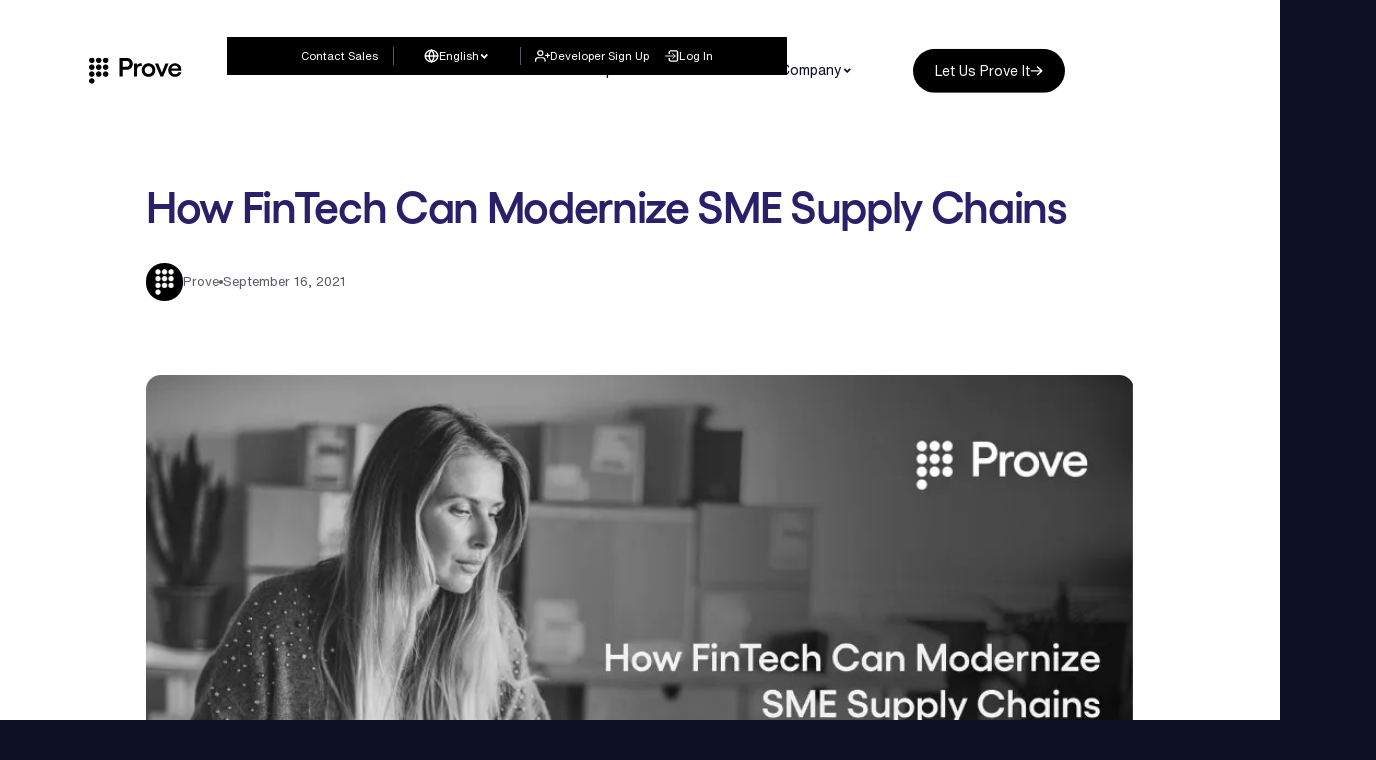

--- FILE ---
content_type: text/html
request_url: https://www.prove.com/blog/how-fintech-modernizes-sme-supply-chain
body_size: 31356
content:
<!DOCTYPE html><!-- Last Published: Wed Jan 21 2026 21:00:34 GMT+0000 (Coordinated Universal Time) --><html data-wf-domain="www.prove.com" data-wf-page="654b88f046428477ac335718" data-wf-site="6538d6c6199327061c993eb1" lang="en" data-wf-collection="654b88ef46428477ac3356d7" data-wf-item-slug="how-fintech-modernizes-sme-supply-chain"><head><meta charset="utf-8"/><title>How FinTech Can Modernize SME Supply Chains</title><meta content="‘FinTech’ is not so new anymore but it is an alluring phenomenon for global supply chains." name="description"/><meta content="How FinTech Can Modernize SME Supply Chains" property="og:title"/><meta content="‘FinTech’ is not so new anymore but it is an alluring phenomenon for global supply chains." property="og:description"/><meta content="https://cdn.prod.website-files.com/6541324a91f919eeb68e9608/66043999974a24deaf8e5120_618ce5c6c37d86685eec56e0_how-fintech-modernizes-sme-supply-chain.webp" property="og:image"/><meta content="How FinTech Can Modernize SME Supply Chains" property="twitter:title"/><meta content="‘FinTech’ is not so new anymore but it is an alluring phenomenon for global supply chains." property="twitter:description"/><meta content="https://cdn.prod.website-files.com/6541324a91f919eeb68e9608/66043999974a24deaf8e5120_618ce5c6c37d86685eec56e0_how-fintech-modernizes-sme-supply-chain.webp" property="twitter:image"/><meta property="og:type" content="website"/><meta content="summary_large_image" name="twitter:card"/><meta content="width=device-width, initial-scale=1" name="viewport"/><link href="https://cdn.prod.website-files.com/6538d6c6199327061c993eb1/css/prove-s.shared.9290a52cb.min.css" rel="stylesheet" type="text/css" integrity="sha384-kpClLL46Hl2II2nOKFUHdn0MFwmsceVrq5ITDzaj3rfzVvYN8S6uPjUKzF+NidAm" crossorigin="anonymous"/><link href="https://fonts.googleapis.com" rel="preconnect"/><link href="https://fonts.gstatic.com" rel="preconnect" crossorigin="anonymous"/><script src="https://ajax.googleapis.com/ajax/libs/webfont/1.6.26/webfont.js" type="text/javascript"></script><script type="text/javascript">WebFont.load({  google: {    families: ["Lato:100,100italic,300,300italic,400,400italic,700,700italic,900,900italic"]  }});</script><script type="text/javascript">!function(o,c){var n=c.documentElement,t=" w-mod-";n.className+=t+"js",("ontouchstart"in o||o.DocumentTouch&&c instanceof DocumentTouch)&&(n.className+=t+"touch")}(window,document);</script><link href="https://cdn.prod.website-files.com/6538d6c6199327061c993eb1/65d71a48d55848c70ec43fc5_Favicon%2032x32.svg" rel="shortcut icon" type="image/x-icon"/><link href="https://cdn.prod.website-files.com/6538d6c6199327061c993eb1/65d71a08c93f03423b9d2f91_Favicon.svg" rel="apple-touch-icon"/><link href="https://www.prove.com/blog/how-fintech-modernizes-sme-supply-chain" rel="canonical"/><meta name="google-site-verification" content="1-R75X6lnL06m7n2kw_1WtB0wQ4J4-QxsCWFpjcDhXo"/>

<!-- Finsweet Cookie Consent -->
<script async src="https://cdn.jsdelivr.net/npm/@finsweet/cookie-consent@1/fs-cc.js" fs-cc-mode="opt-in" fs-cc-consentmode="true"></script>
<!-- [Attributes by Finsweet] CMS Tabs -->
<script async src="https://cdn.jsdelivr.net/npm/@finsweet/attributes-cmstabs@1/cmstabs.js"></script>

<!-- Pixel -->
<script type="text/javascript">
    adroll_adv_id = "5Y2HY26GY5E3HCFVU2IY2G";
    adroll_pix_id = "6FSJTSQL6BHTRFFJRLXXKS";
    adroll_version = "2.0";

    (function(w, d, e, o, a) {
        w.__adroll_loaded = true;
        w.adroll = w.adroll || [];
        w.adroll.f = [ 'setProperties', 'identify', 'track', 'identify_email', 'get_cookie' ];
        var roundtripUrl = "https://s.adroll.com/j/" + adroll_adv_id
                + "/roundtrip.js";
        for (a = 0; a < w.adroll.f.length; a++) {
            w.adroll[w.adroll.f[a]] = w.adroll[w.adroll.f[a]] || (function(n) {
                return function() {
                    w.adroll.push([ n, arguments ])
                }
            })(w.adroll.f[a])
        }

        e = d.createElement('script');
        o = d.getElementsByTagName('script')[0];
        e.async = 1;
        e.src = roundtripUrl;
        o.parentNode.insertBefore(e, o);
    })(window, document);
    adroll.track("pageView");
</script>

<script>
var Eli5UtmCookieDomainOverride = '.prove.com';
</script>
<script src="https://utm-tracking-plugin.eli5.dev/utm-tracking-plugin/utm-tracking.js" type="text/javascript" async></script>

<script src="https://cmp.osano.com/rfx34YFnUR/759b24f3-83cf-4fe0-8447-f95938ed4210/osano.js"></script>

<!-- G2 script -->
<script>(function (c, p, d, u, id, i) {
id = ''; // Optional Custom ID for user in your system
u = 'https://tracking-api.g2.com/attribution_tracking/conversions/' + c + '.js?p=' + encodeURI(p) + '&e=' + id;
i = document.createElement('script');
i.type = 'application/javascript';
i.async = true;
i.src = u;
d.getElementsByTagName('head')[0].appendChild(i);
}("5163", document.location.href, document));</script>


<!-- ANALYTICS START -->

<!-- Google Tag Manager -->
<script type="fs-cc" fs-cc="analytics" >(function(w,d,s,l,i){w[l]=w[l]||[];w[l].push({'gtm.start':
new Date().getTime(),event:'gtm.js'});var f=d.getElementsByTagName(s)[0],
j=d.createElement(s),dl=l!='dataLayer'?'&l='+l:'';j.async=true;j.src=
'https://www.googletagmanager.com/gtm.js?id='+i+dl;f.parentNode.insertBefore(j,f);
})(window,document,'script','dataLayer','GTM-WZ72F5Z');</script>
<!-- End Google Tag Manager -->

<!-- ClickCease.com tracking-->
   <script type="text/javascript">
    var script = document.createElement('script');
    script.async = true;
    script.type = 'text/javascript';
    script.src = 'https://www.clickcease.com/monitor/stat.js';
    document.head.appendChild(script);
</script>
     <noscript>
     <a href='https://www.clickcease.com' rel='nofollow'><img src='https://monitor.clickcease.com' alt='ClickCease'/></a>
     </noscript>
<!-- ClickCease.com tracking-->

<!-- ANALYTICS END -->


<script type="text/javascript" src="https://cdn.weglot.com/weglot.min.js"></script>
<script>
    Weglot.initialize({
        api_key: 'wg_f301d8150c50878af182a3eda59fa68e6'
    });
</script>

<!-- SWIPER - CSS -->
<link
  rel="stylesheet"
  href="https://cdn.jsdelivr.net/npm/swiper@11/swiper-bundle.min.css"
/>

<style>
/* zoom out to 93% from 991px width up */
@media only screen and (min-width: 991px) { body { zoom: 93%; } }
body { -webkit-font-smoothing: antialiased; -moz-osx-font-smoothing: grayscale; -o-font-smoothing: antialiased; }
.w-webflow-badge { display: none !important; }
</style>

<!-- Hotjar Tracking Code for Prove Docs -->
<script>
    (function(h,o,t,j,a,r){
        h.hj=h.hj||function(){(h.hj.q=h.hj.q||[]).push(arguments)};
        h._hjSettings={hjid:5191521,hjsv:6};
        a=o.getElementsByTagName('head')[0];
        r=o.createElement('script');r.async=1;
        r.src=t+h._hjSettings.hjid+j+h._hjSettings.hjsv;
        a.appendChild(r);
    })(window,document,'https://static.hotjar.com/c/hotjar-','.js?sv=');
</script>

<!-- Combined UTM script START -->
<script>
    // --- Configuration ---
    const utmKeys = ['utm_source', 'utm_medium', 'utm_campaign', 'utm_content', 'utm_term', 'utm_id'];
    const cookieName = '_eli5_utm_tracking_variables';
    const cookieDays = 30;

    // --- Helper Functions ---
    function setCookie(name, value, days) {
        const expires = new Date();
        expires.setTime(expires.getTime() + days * 24 * 60 * 60 * 1000);
        const cookieString = `${name}=${encodeURIComponent(value)}; expires=${expires.toUTCString()}; path=/; SameSite=Lax`;
        document.cookie = cookieString;
        console.log(`[setCookie] ${cookieString}`);
    }

    function getCookie(name) {
        const nameEQ = name + "=";
        const ca = document.cookie.split(';');
        for (let c of ca) {
            c = c.trim();
            if (c.indexOf(nameEQ) === 0) {
                const value = decodeURIComponent(c.substring(nameEQ.length));
                console.log(`[getCookie] ${name}: ${value}`);
                return value;
            }
        }
        return null;
    }

    function removeUTMsFromURL() {
        try {
            const url = new URL(window.location.href);
            let changed = false;
            utmKeys.forEach(key => {
                if (url.searchParams.has(key)) {
                    url.searchParams.delete(key);
                    changed = true;
                    console.log(`[removeUTMsFromURL] Removed ${key}`);
                }
            });

            if (changed) {
                let newUrl = url.pathname + (url.searchParams.toString() ? `?${url.searchParams.toString()}` : '') + url.hash;
                history.replaceState({}, document.title, newUrl);
                console.log(`[removeUTMsFromURL] URL cleaned to: ${newUrl}`);
            }
        } catch (e) {
            console.error(`[removeUTMsFromURL] Error:`, e);
        }
    }

    // --- Core Logic ---
    function handleUTMsLogic() {
        console.log(`[handleUTMsLogic] Starting...`);
        const initialUrl = new URL(window.location.href);
        const referrerUrl = document.referrer ? new URL(document.referrer) : null;
        let trackingVariables = {};

        // 1. Check for existing cookie
        const existingCookie = getCookie(cookieName);
        if (existingCookie) {
            try {
                trackingVariables = JSON.parse(existingCookie);
                console.log('RESTORING EXISTING UTM COOKIE:', trackingVariables);
            } catch (e) {
                console.error('ERROR PARSING EXISTING COOKIE:', e.message);
            }
        }

        // 2. Check current URL for UTMs
        let hasUtmsInUrl = false;
        utmKeys.forEach(key => {
            const val = initialUrl.searchParams.get(key);
            if (val) {
                trackingVariables[key] = val;
                hasUtmsInUrl = true;
                console.log(`[UTM] Found in URL: ${key} = ${val}`);
            }
        });

        // 3. If no UTMs in URL, check the referrer
        if (!hasUtmsInUrl && referrerUrl && referrerUrl.search.includes('utm_')) {
            console.log(`[UTM] No UTMs in URL, checking referrer: ${document.referrer}`);
            utmKeys.forEach(key => {
                const val = referrerUrl.searchParams.get(key);
                if (val) {
                    trackingVariables[key] = val;
                    console.log(`[UTM] Found in Referrer: ${key} = ${val}`);
                }
            });
        }

        // 4. Update the combined cookie
        if (Object.keys(trackingVariables).length > 0) {
            setCookie(cookieName, JSON.stringify(trackingVariables), cookieDays);
            console.log('FINAL UTM COOKIE SET:', trackingVariables);
        } else {
            console.log('NO UTM DATA FOUND OR SET.');
        }

        // 5. Populate form fields based on the final tracking variables
        function populateFormFields() {
            console.log(`[populateFormFields] Running...`);
            const utmData = trackingVariables;
            let count = 0;
            utmKeys.forEach(key => {
                const fields = document.querySelectorAll(`input[name="${key}"]`);
                fields.forEach(field => {
                    const val = utmData[key] || '';
                    field.value = val;
                    console.log(`[populateFormFields] Set "${key}" → "${val}"`);
                    count++;
                });
            });

            const pageField = document.getElementById('pageUrl');
            if (pageField) {
                pageField.value = window.location.href;
                console.log(`[populateFormFields] Set pageUrl → ${window.location.href}`);
                count++;
            }
            console.log(`[populateFormFields] Fields populated: ${count}`);
        }

        // 6. Listen for forms and populate fields
        window.addEventListener('message', event => {
            if (event.data?.type === 'hsFormCallback' && event.data.eventName === 'onFormReady') {
                console.log(`[HubSpot] Form ready (${event.data.id}) → Populating UTMs`);
                populateFormFields();
            }
        });
        populateFormFields();
    }

    // --- Init ---
    // Defer the main logic until the DOM is ready to ensure all elements are available
    if (typeof Webflow !== 'undefined' && Webflow.push) {
        console.log(`[Init] Webflow detected → deferring handleUTMsLogic`);
        Webflow.push(() => {
            handleUTMsLogic();
            removeUTMsFromURL(); // This runs only after the main logic
        });
    } else {
        console.log(`[Init] Webflow not detected → running after DOMContentLoaded`);
        document.addEventListener('DOMContentLoaded', () => {
            handleUTMsLogic();
            removeUTMsFromURL(); // This runs only after the main logic
        });
    }
</script>
<!-- Combined UTM script END -->


<!-- Universal UTM Tracking Script for Webflow + HubSpot -->
<!--
<script>
// --- Configuration ---
const utmKeys = ['utm_source', 'utm_medium', 'utm_campaign', 'utm_content', 'utm_term', 'utm_id'];
const cookieDays = 30;

// --- Capture initial search string for early UTM parsing ---
const initialUrlSearchWithUTMs = window.location.search;
console.log(`[Early Capture] Initial URL search: ${initialUrlSearchWithUTMs}`);

// --- Helper Functions ---
function setCookie(name, value, days) {
    const expires = new Date();
    expires.setTime(expires.getTime() + days * 86400000);
    const cookieString = `${name}=${encodeURIComponent(value)}; expires=${expires.toUTCString()}; path=/; SameSite=Lax`;
    document.cookie = cookieString;
    console.log(`[setCookie] ${cookieString}`);
}

function getCookie(name) {
    const nameEQ = name + "=";
    const ca = document.cookie.split(';');
    for (let c of ca) {
        c = c.trim();
        if (c.indexOf(nameEQ) === 0) {
            const value = decodeURIComponent(c.substring(nameEQ.length));
            console.log(`[getCookie] ${name}: ${value}`);
            return value;
        }
    }
    return null;
}

function removeUTMsFromURL() {
    try {
        const url = new URL(window.location.href);
        let changed = false;
        utmKeys.forEach(key => {
            if (url.searchParams.has(key)) {
                url.searchParams.delete(key);
                changed = true;
                console.log(`[removeUTMsFromURL] Removed ${key}`);
            }
        });

        if (changed) {
            let newUrl = url.pathname + (url.searchParams.toString() ? `?${url.searchParams.toString()}` : '') + url.hash;
            history.replaceState({}, document.title, newUrl);
            console.log(`[removeUTMsFromURL] URL cleaned to: ${newUrl}`);
        }
    } catch (e) {
        console.error(`[removeUTMsFromURL] Error:`, e);
    }
}

function storeUTMsFromURLToCookies(search) {
    const params = new URLSearchParams(search);
    let found = false;
    utmKeys.forEach(key => {
        const val = params.get(key);
        if (val) {
            setCookie(key, val, cookieDays);
            found = true;
        }
    });
    if (!found) console.log(`[storeUTMsFromURLToCookies] No UTMs found`);
}

function storeUTMsToLocalStorageFromCookies() {
    const data = {};
    let found = false;
    utmKeys.forEach(key => {
        const val = getCookie(key);
        if (val) {
            data[key] = val;
            found = true;
        }
    });
    if (found) {
        data.expiry = new Date(Date.now() + cookieDays * 86400000).toISOString();
        localStorage.setItem('utmData', JSON.stringify(data));
        console.log(`[storeUTMsToLocalStorageFromCookies] Saved to localStorage`, data);
    }
}

function populateFormFields() {
    console.log(`[populateFormFields] Running...`);
    const utmData = JSON.parse(localStorage.getItem('utmData') || '{}');
    let count = 0;

    utmKeys.forEach(key => {
        const fields = document.querySelectorAll(`input[name="${key}"]`);
        fields.forEach(field => {
            let val = getCookie(key);
            if (!val) {
                val = utmData[key] || '';
                console.log(`[populateFormFields] Using localStorage fallback for ${key}: ${val}`);
            }
            field.value = val;
            console.log(`[populateFormFields] Set "${key}" → "${val}"`);
            count++;
        });
    });

    // Optional: set full page URL to hidden input with id="pageUrl"
    const pageField = document.getElementById('pageUrl');
    if (pageField) {
        pageField.value = window.location.href;
        console.log(`[populateFormFields] Set pageUrl → ${window.location.href}`);
        count++;
    }

    console.log(`[populateFormFields] Fields populated: ${count}`);
}

// --- Core Logic ---
function handleUTMsLogic() {
    console.log(`[handleUTMsLogic] Starting...`);

    if (initialUrlSearchWithUTMs) {
        storeUTMsFromURLToCookies(initialUrlSearchWithUTMs);
    } else if (document.referrer && document.referrer.includes('utm_')) {
        const referrerUrl = new URL(document.referrer);
        console.log(`[handleUTMsLogic] Referrer fallback: ${document.referrer}`);
        storeUTMsFromURLToCookies(referrerUrl.search);
    }

    storeUTMsToLocalStorageFromCookies();

    // Listen for any HubSpot form becoming ready
    window.addEventListener('message', event => {
        if (event.data?.type === 'hsFormCallback' && event.data.eventName === 'onFormReady') {
            console.log(`[HubSpot] Form ready (${event.data.id}) → Populating UTMs`);
            populateFormFields();
        }
    });

    // Also populate immediately in case forms are already in DOM (rare, but possible)
    populateFormFields();

    console.log(`[handleUTMsLogic] Done`);
}

// --- Init ---
console.log(`[Init] Removing UTMs from URL...`);
removeUTMsFromURL();

if (typeof Webflow !== 'undefined' && Webflow.push) {
    console.log(`[Init] Webflow detected → deferring handleUTMsLogic`);
    Webflow.push(() => handleUTMsLogic());
} else {
    console.log(`[Init] Webflow not detected → running after DOMContentLoaded`);
    document.addEventListener('DOMContentLoaded', handleUTMsLogic);
}
</script>
-->


<!-- UTM -->
<!--
<script>
const utmDataRaw = localStorage.getItem('utmData');
if (utmDataRaw) {
const utmData = JSON.parse(utmDataRaw);
Object.entries(utmData).forEach(([key, value]) => {
const input = document.querySelector(input[name="${key}"]);
if (input) {
input.value = value;
console.log(Filled ${key}: ${value});
} else {
console.log(No input found for ${key});
}
});
} else {
console.log('No utmData found in localStorage');
}
</script>
--><script type="application/ld+json">
{
  "@context": "https://schema.org",
  "@type": "Article",
  "image": "https://cdn.prod.website-files.com/6541324a91f919eeb68e9608/66043999974a24deaf8e5120_618ce5c6c37d86685eec56e0_how-fintech-modernizes-sme-supply-chain.webp",
  "description": "",
	"headline": "",
  "url": "how-fintech-modernizes-sme-supply-chain"
}
</script></head><body><div class="css-wrap"><div class="fluid-css w-embed"><style>
  /* 19px */
  html { font-size: 1.1875rem; }
  /* 18px - 19px */
  @media screen and (max-width:2100px) { html { font-size: calc(0.4583333333333336rem + 0.5555555555555554vw); } }
  /* 16px - 18px */
  @media screen and (max-width:1920px) { html { font-size: calc(0.75rem + 0.31250000000000006vw); } }
	/* 12.75px - 16px */
  @media screen and (max-width:1280px) { html { font-size: calc(0.10034602076124588rem + 1.1245674740484426vw); } }
	/* 14px - 16px */
  @media screen and (max-width:991px) { html { font-size: calc(0.758056640625rem + 0.390625vw); } }
  /* 12px - 14px */
  @media screen and (max-width:479px) { html { font-size: calc(0.7494769874476988rem + 0.8368200836820083vw); } }
</style></div><div desktop="hidden" class="util-css w-embed"><style>
* a { 
	text-decoration: none;
	color: inherit; 
}
[position="relative"] { position: relative; }
[pointer-events="none"] { pointer-events: none; }
[user-select="none"] { user-select: none; }
[overflow-x="hidden"] { overflow-x: hidden; }
[overflow-x="scroll"] { overflow-x: scroll; }
[overflow="hidden"] { overflow: hidden; }
[overflow="visible"] { overflow: visible; }
/* images */
[object-fit="cover"] { object-fit: cover;}
[object-fit="contain"] { object-fit: contain;}
/* full width */
[data-width="100"] { width: 100%; }

.no-scroll { overflow: hidden; }

[data-border="circle"] { border-radius: 50%; }
[data-border-style="1-solid-grey"] { border: 1px solid #e8e9ea; }

[text-lines="7"] {
  display: -webkit-box;
  -webkit-line-clamp: 7;
  -webkit-box-orient: vertical;
  overflow: hidden;
}

[text-lines="4"] {
  display: -webkit-box;
  -webkit-line-clamp: 4;
  -webkit-box-orient: vertical;
  overflow: hidden;
}

[text-lines="3"] {
  display: -webkit-box;
  -webkit-line-clamp: 3;
  -webkit-box-orient: vertical;
  overflow: hidden;
}

[text-lines="2"] {
  display: -webkit-box;
  -webkit-line-clamp: 2;
  -webkit-box-orient: vertical;
  overflow: hidden;
}

/*opacity*/
[opacity="0-1"] { opacity: 0.1; }
[opacity="0-2"] { opacity: 0.2; }
[opacity="0-3"] { opacity: 0.3; }
[opacity="0-4"] { opacity: 0.4; }
[opacity="0-5"] { opacity: 0.5; }
[opacity="0-6"] { opacity: 0.6; }
[opacity="0-7"] { opacity: 0.7; }
[opacity="0-8"] { opacity: 0.8; }
[opacity="0-9"] { opacity: 0.9; }
[opacity="1"] { opacity: 1; }

/* padding */
[pd-left="1"] { padding-left: 1rem; }
[pd-right="1"] { padding-right: 1rem; }

/* why prove tab */
.case-study-menu-tab { overflow-x: scroll; }

[display="none"] { display: none; }
/* from tablet up */
@media only screen and (min-width: 991px) {
	body, html { overscroll-behavior-y: none; }
	[desktop="hidden"] { display: none; }
}

/* flex wrap */
[flex-wrap="wrap"] { flex-wrap: wrap; }
/* alignment */
[flex-center="center"] { 
	display: flex; 
	align-items: center; 
  justify-content: center;  
}

[flex-center="start"] { 
	display: flex; 
	align-items: center; 
  justify-content: start;  
}
/*GAP vert and horizontal*/
[gap="0"] { gap: 0rem; }
[gap="0-25"] { gap: 0.25rem; }
[gap="0-5"] { gap: 0.5rem; }
[gap="0-75"] { gap: 0.75rem; }
[gap="1"] { gap: 1rem; }
[gap="1-25"] { gap: 1.25rem; }
[gap="1-5"] { gap: 1.5rem; }
[gap="1-75"] { gap: 1.75rem; }
[gap="2"] { gap: 2rem; }
[gap="2-5"] { gap: 2.5rem; }
[gap="3"] { gap: 3rem; }
[gap="3-5"] { gap: 3.5rem; }
[gap="4"] { gap: 4rem; }
[gap="5"] { gap: 5rem; }
[gap="6"] { gap: 6rem; }
[gap="7"] { gap: 7rem; }

/*GAP custom*/
[gap="1-5+5"] { gap: 1.5rem 1rem; }

/* flex order */
[order="1"] { order: 1; }
[order="2"] { order: 2; }
[order="3"] { order: 3; }
[order="4"] { order: 4; }
[order="5"] { order: 5; }
[order="6"] { order: 6; }
[order="7"] { order: 7; }
[order="8"] { order: 8; }

[z-index="-1"] { z-index: -1; }
[z-index="1"] { z-index: 1; }
[z-index="2"] { z-index: 2; }

/* from tablet down */
@media only screen and (max-width: 991px) {
	[touch="hidden"] { display: none; }
	[touch="padding-0"] { padding: 0; }
	[touch="border-0"] { border: 0; }
	/* flex order */
  [touch-order="1"] { order: 1; }
  [touch-order="2"] { order: 2; }
  [touch-order="3"] { order: 3; }
  [touch-order="4"] { order: 4; }
  [touch-order="5"] { order: 5; }
  [touch-order="6"] { order: 6; }
  [touch-order="7"] { order: 7; }
  [touch-order="8"] { order: 8; }
}

@media only screen and (max-width: 767px) {
	[landscape="hidden"] { display: none; }
}

/* text columns */
[text-columns="2"] {
	column-count: 2;
  column-gap: 1rem;
}
@media only screen and (max-width: 767px) {
	[text-columns="2"] {
		column-count: 1;
  	column-gap: 1rem;
	}
}

/* button style */
.btn-large {
	padding: 1.125rem 2rem; 
	font-size: 1.125rem;
}

[fs-cc="banner"], .cookie-banner { z-index: 100 !important; }

.u-highlight-yellow::after {
	content: '';
	position: absolute;	
  top: 0%; 
	left: -3.5%; 
	width: 108%;
	height: 105%;
	border-radius: 1.5rem;
	z-index: -2;
	background-color: #FFE81A;
}

.u-section-title h1,
.u-section-title h2,
.u-section-title h3,
.u-section-title h4,
.u-section-title h5,
.u-section-title h6,
.u-section-title p, 
.u-section-title blockquote,
.u-section-title em,
.u-section-title strong,
.u-section-title a {
	font-size: inherit !important;
	font-family: inherit !important;
	font-weight: inherit !important;
	color: inherit !important;
	letter-spacing: inherit !important;
  line-height: inherit !important;
	margin: 0 !important;
}

.g_btn_slot .button-main-white {
	display: inline-flex;
}

[data-hide="d"] {display: none;}
[data-hide="t"] {display: none;}
[data-hide="l"] {display: none;}
[data-hide="p"] {display: none;}


.space-24 + p,
.space-24 + div {
	margin-bottom: 1.5rem;
}
</style></div><div class="effects-css w-embed"><style>
[drop-shadow-strength="5"] { 
	box-shadow: 0px 147px 59px -10px rgba(0, 0, 0, 0.02), 0px 37px 37px -10px rgba(0, 0, 0, 0.10), 0px 9px 20px -10px rgba(0, 0, 0, 0.12);
}

[drop-shadow-strength="4"] { 
	box-shadow: 0px 70px 59px -10px rgba(0, 0, 0, 0.02), 0px 4px 20px -10px rgba(0, 0, 0, 0.12);
}

/* gradients */
.gradient-white-purple {
  background: linear-gradient(0deg, #98A4F7 0%, #DADFFC 100%);
  background-clip: text;
  -webkit-background-clip: text;
  -webkit-text-fill-color: transparent;
}

[gradient="1"] {
	background: radial-gradient(222.52% 141.42% at 0% 0%, rgba(192, 166, 252, 0.44) 0%, rgba(155, 113, 251, 0.06) 47.5%, rgba(155, 113, 251, 0.44) 100%);
	box-shadow: 0px 147px 59px -10px rgba(0, 0, 0, 0.02), 0px 37px 37px -10px rgba(0, 0, 0, 0.10), 0px 9px 20px -10px rgba(0, 0, 0, 0.12);
	backdrop-filter: blur(35px);
}

[gradient="2"] {
	background: radial-gradient(92.99% 100.08% at 50% 0%, rgba(129, 77, 250, 0.20) 0%, rgba(39, 41, 52, 0.20) 100%), rgba(255, 255, 255, 0.04);
}

[gradient="4"] { 
	background: radial-gradient(50.05% 50.05% at 50% 0%, #2A206A 0%, rgba(42, 32, 106, 0.00) 100%);
}

[gradient="5"] {
	/* used on milestones */
	background: linear-gradient(90deg, #814DFA 0%, #00EAD0 84%, #0E1026 100%);
}

[gradient="6"] {
	background: radial-gradient(50.05% 50.05% at 50% 0%, #2A206A 0%, rgba(42, 32, 106, 0.00) 100%);
}

[gradient="image-1"]{
	background-image: url('https://cdn.prod.website-files.com/6538d6c6199327061c993eb1/65a9fec6d080245b76e2d835_Frame%201000004861%20(3).webp');
  background-position: 50% 50%;
  background-size: 180%;
}

[gradient="image-2"]{
	background-image: url('https://cdn.prod.website-files.com/6538d6c6199327061c993eb1/65dd1aabc9ae7246573abe86_Whitepapers.png');
  background-position: 50% 50%;
  background-size: cover;
	background-repeat: no-repeat; 
}

/* gradient pre-fill business */
.solutions_gradient:first-child {
  border-radius: 431.869px;
  opacity: 0.6;
  background: radial-gradient(50% 50% at 50% 50%, #C0A6FC 44.79%, rgba(227, 216, 254, 0.00) 100%);
  filter: blur(79.97570037841797px);
  }
.solutions_gradient:last-child {
	border-radius: 431.869px;
  opacity: 0.6;
  background: radial-gradient(50% 50% at 50% 50%, rgba(2, 184, 252, 0.42) 44.79%, rgba(2, 184, 252, 0.00) 100%);
  filter: blur(79.97570037841797px);
}

/* border */
[data-border="grey"] { border: 1px solid #E8E9EA; }

span.u-purple-gradient,
.u-purple-gradient strong, 
.u-purple-gradient em {
		-webkit-text-fill-color: transparent;
		background-image: linear-gradient(90deg, var(--primary--purple-400), var(--primary--purple-400) 23%, #fff);
    -webkit-background-clip: text;
    background-clip: text;
    font-style: normal !important;
		font-weight: inherit !important;
}

span.u-light-blue-gradient,
.u-light-blue-gradient strong, 
.u-light-blue-gradient em {
		-webkit-text-fill-color: transparent;
		background-image: linear-gradient(180deg, #fff, #fff 23%, var(--text-gradient--white-light-blue));
    -webkit-background-clip: text;
    background-clip: text;
    font-style: normal !important;
		font-weight: inherit !important;
}

span.u-dark-purple-gradient,
.u-dark-purple-gradient strong, 
.u-dark-purple-gradient em {
		-webkit-text-fill-color: transparent;
		background-image: linear-gradient(138deg, var(--text-gradient--purple-purple) 0%, var(--black));
    -webkit-background-clip: text;
    background-clip: text;
    font-style: normal !important;
		font-weight: inherit !important;
}
</style></div><div class="nav-css w-embed"><style>
[loader-color="light"] { background-color: #F7FAFD; }
[loader-color="dark-blue"] { background-color: #0e1026; }

/* burger menu anim */
@media only screen and (max-width: 991px) {
  .navbar_menu-button.is-closed .navbar_menu-line.is-top { 
    transform: translate(0px, -0.35rem) rotate(0deg); 
  }
  .navbar_menu-button.is-closed .navbar_menu-line.is-middle { 
    transform: scaleX(1) rotate(0deg); 
  }
  .navbar_menu-button.is-closed .navbar_menu-line.is-bottom { 
    transform: translate(0px, 0.35rem) rotate(0deg); 
  }
	
	.chevron.is-active {
    transform: rotateX(180deg);
  }
}

@media only screen and (min-width: 991px) {
  .navbar_drop-item:hover .body-16, 
	[edit="e"] .body-16 { color: #7F79A6; }
	
  .navbar_drop-item:hover .chevron,
  [edit="e"] .chevron {
    transform: rotateX(180deg);
		color: #7F79A6;
  }

  .navbar_drop-item:hover .navbar_drop-panel-item,
	[edit="e"] .navbar_drop-panel-item {
    transform: scale(1) translate(0px, 0%);
    opacity: 1; 
  }

  .navbar_drop-panel-item {
    top: calc(100% - 2rem); 
  }

  .navdrop_opacity { transition-delay: 200; }

  .navbar_drop-item:hover .navdrop_opacity, 
  [edit="e"] .navdrop_opacity { 
    opacity: 1; 
  }

	.navbar.nav-scrolled .navbar_full-bg {
    border-radius: 0rem;
    transform: scale3d(1, 1, 1);
	}
	.navbar.nav-scrolled .navbar_bottom {
		margin-top: 0rem;
	}
	.navbar.nav-scrolled .navbar_menu { 
		box-shadow: 0 0 0 0 transparent; 
    background-color: white;
	}
	
	.navbar_menu-bg { transition-delay: 600ms; }

	.navbar.nav-scrolled .navbar_menu-bg { 
		background-color: white;
		box-shadow: 0 0 0 0 transparent; 
	}
	.navbar_menu:hover .navbar_menu-bg { 
		background-color: white;
		box-shadow: 0 0 0 0 transparent; 
		transition-delay: 0ms;
	}
}

[data-nav-banner] .arrow-white {
	transition: transform 250ms ease-in-out;
}

@media only screen and (min-width: 991px) {
	[data-nav-banner]:hover {
		background-color: var(--text-gradient--purple-purple);
	}

	[data-nav-banner]:hover .arrow-white {
		transform: translateX(100%);
	}
}

/*
[data-nav-banner] {
	visibility: hidden;
  opacity: 0; 
  animation: fadeIn 2s ease-in-out forwards; 
	animation-delay: 1
}

@keyframes fadeIn {
  from {
    opacity: 0;
		visibility: hidden;
  }
  to {
    opacity: 1;	
		visibility: visible;
  }
}
*/
</style></div><div class="anim-css w-embed"><style>
/* loader */
.loader {
	animation-timing-function: cubic-bezier(.075, .82, .165, 1);
	animation-duration: 2s;
	animation-fill-mode: forwards;
  animation-name: fade-loader;
	animation-delay: 2000ms; 
}

@keyframes fade-loader {
  from {
		opacity: 1;
  }
  to {
		opacity: 0;
  }
}

[data-stagger] { 
	transform: translateY(20%);
	opacity: 0;
	animation-timing-function: cubic-bezier(.075, .82, .165, 1);
	animation-duration: 400ms;
	animation-fill-mode: forwards;
  animation-name: stagger;
}

@keyframes stagger {
  from {
		transform: translateY(50%);
		opacity: 0;
  }
  to {
		transform: translateY(0%);
		opacity: 1;
  }
}

[data-stagger="1"] { animation-delay: 1800ms; }
[data-stagger="2"] { animation-delay: 2000ms; }
[data-stagger="3"] { animation-delay: 2200ms; }
[data-stagger="4"] { animation-delay: 2400ms; }
[data-stagger="5"] { animation-delay: 2600ms; }
[data-stagger="6"] { animation-delay: 2800ms; }

/* circles */
.orbit_gradient:nth-child(1) {
  animation-timing-function: cubic-bezier(.075, .82, .165, 1);
	animation-duration: 4s;
	animation-iteration-count: infinite;
  animation-name: pulse;
}

.orbit_gradient:nth-child(2) {
  animation-timing-function: cubic-bezier(.075, .82, .165, 1);
	animation-duration: 4s;
	animation-delay: 500ms;
	animation-iteration-count: infinite;
  animation-name: pulse;
}

@keyframes pulse {
  from {
		transform: scale(1.1);
		opacity: 1;
  }
  to {
		transform: scale(1.7);
		opacity: 0;
  }
}

.is-gradient-1 {
  animation-timing-function: linear;
	animation-duration: 7s;
	animation-delay: 1000ms;
	animation-iteration-count: infinite;
  animation-name: pulse-2;
}
.is-gradient-2 {
  animation-timing-function: linear;
	animation-duration: 9s;
	animation-delay: 500ms;
	animation-iteration-count: infinite;
  animation-name: pulse-2;
}
.is-gradient-3 {
  animation-timing-function: linear;
	animation-duration: 11s;
	animation-delay: 0ms;
	animation-iteration-count: infinite;
  animation-name: pulse-2;
}

@keyframes pulse-2 {
  0% {
		transform: scale(1);
  }
  50% {
		transform: scale(0.5);
  }
	100% {
		transform: scale(1);
  }
}
/* pinnacle rings */
:root {
	--ring-animation: ring-scale cubic-bezier(.39, .575, .565, 1) 4000ms infinite;
}
.header-pinnacle_visual-spikes {
	animation: var(--ring-animation);
	animation-delay: 800ms;
}
.header-pinncale_visual-ring.is-ring-1, [anim-ring="1"] {
  animation: var(--ring-animation);
}
.header-pinncale_visual-ring.is-ring-2, [anim-ring="2"] {
  animation: var(--ring-animation);
	animation-delay: 200ms;
}
.header-pinncale_visual-ring.is-ring-3, [anim-ring="3"] {
  animation: var(--ring-animation);
	animation-delay: 400ms;
}
.header-pinncale_visual-ring.is-ring-4, [anim-ring="4"] {
  animation: var(--ring-animation);
	animation-delay: 600ms;
}
.header-pinncale_visual-ring.is-ring-5, [anim-ring="5"] {
  animation: var(--ring-animation);
	animation-delay: 800ms;
}

@keyframes ring-scale {
	0% { transform: scale(1) }
  50% { transform: scale(0.75) }
	100% { transform: scale(1) }
}

/* pinnacle items */
:root { --pinnacle-item-animation: float-1 ease-out 2000ms infinite; }

[anim="float-1"] {animation: float-1 ease-out 2000ms infinite; }
[anim="float-2"] {animation: float-2 ease-out 4000ms infinite; }

.header-pinnacle_visual-item { animation: var(--pinnacle-item-animation); }
.header-pinnacle_visual-item.is-pre-fill { animation-delay: 2000ms; }
.header-pinnacle_visual-item.is-identity { animation-delay: 4000ms; }
.header-pinnacle_visual-item.is-auth { animation-delay: 6000ms; }
.header-pinnacle_visual-item.is-identity-manager { animation-delay: 8000ms; }

@keyframes float-1 {
	0% { transform: translateY(0rem); }
  50% { transform: translateY(-0.5rem); }
	100% { transform: translateY(0rem); }
}

@keyframes float-2 {
	0% { transform: translateY(1rem); }
  50% { transform: translateY(0rem); }
	100% { transform: translateY(1rem); }
}

/* chat dots */
[chat-dots] .body-16 { opacity: 0; }
[chat-dots] .body-16:nth-child(1) { animation: dot-fade ease-out 900ms infinite; }
[chat-dots] .body-16:nth-child(2) { animation: dot-fade ease-out 900ms infinite; animation-delay: 300ms; }
[chat-dots] .body-16:nth-child(3) { animation: dot-fade ease-out 900ms infinite; animation-delay: 300ms; }


@keyframes dot-fade {
	0% { opacity: 0; }
  50% { opacity: 1; }
	100% { opacity: 0; }
}

/* circle stat */
.solutions_svg {
  display: block;
  margin: 10px auto;
 	width: 100%;
	height: 100%; 
}

.solutions_svg .circle {
  fill: none;
  stroke-width: 4;
  stroke-linecap: round;
}

.solutions_svg .circle:first-child {
	 stroke: #E8E9EA; 
	 opacity: 0.1; 
}

.solutions_svg .circle:last-child {
	 stroke: var(--secondary--green);
	 animation: progress 1.8s ease-out forwards;
	 animation-play-state: running;
}

.circ-paused .solutions_svg .circle:last-child {
	 animation-play-state: paused;
}

.solutions-stats-circle_svg.is-purple .circle.grey{ 
	stroke: #E8E9EA;
		 opacity: 1; 
}

.solutions-stats-circle_svg.is-purple .circle:last-child{ 
	stroke: var(--text-gradient--purple-purple);
	animation: progress 1.8s ease-out forwards;
	animation-play-state: running;
}

@keyframes progress {
  0% {
    stroke-dasharray: 0 100;
  }
}
</style></div><div class="hover-css w-embed"><style>
@media only screen and (min-width: 991px) {
	/* tool tip */
	[hover]:hover .tool-tip_content { opacity: 1; }

  [hover]:hover .card-arrow-circ {
    background-color: white;
    color: #0e1026;
  }

	[hover]:hover .card-arrow-circ.is-industries {
    background-color: rgba(42, 32, 106, 0.1);
    color: #2A206A;
  }

	[hover]:hover .card-gradient {
		transform: translateY(0%) scale(1.3);	
    opacity: 0.4;
	}
	
	/*arrow link*/
	[hover]:hover .arrow-link_arrow {
		transform: translateX(0%);
	}

	.solutions-pinnacle_card-text-wrap {
    display: -webkit-box;
    -webkit-line-clamp: 2;
    -webkit-box-orient: vertical;
    overflow: hidden;
	}
	[hover]:hover .solutions-pinnacle_card-text-wrap {
    display: -webkit-box;
    -webkit-line-clamp: 100;
    -webkit-box-orient: vertical;
    overflow: hidden;
		height: 11rem;
	}
	[hover]:hover .solutions-pinnacle_cta-img { opacity: 0.6; }
	[hover]:hover .solutions-pinnacle_cta-button { opacity: 1; }

}
</style></div><div class="auto-tabs-css w-embed"><style>
/* TAB 1 */
@property --percentage1 {
  initial-value: 0%;
  inherits: false;
  syntax: "<percentage>";
}
[chart-1] {
  background: conic-gradient(transparent var(--percentage1),rgba(0, 0, 0, 0.70)  0);
  animation: timer1 10000ms forwards linear;
}
@keyframes timer1 {
  to {
    --percentage1: 33.33%;
  }
}
/* TAB 2 */
@property --percentage2 {
  initial-value: 33.33%;
  inherits: false;
  syntax: "<percentage>";
}
[chart-2] {
  background: conic-gradient(transparent var(--percentage2),rgba(0, 0, 0, 0.70)  0);
  animation: timer2 10000ms forwards linear;
}
@keyframes timer2 {
  to {
    --percentage2: 66.66%;
  }
}
/* TAB 3 */
@property --percentage3 {
  initial-value: 66.66%;
  inherits: false;
  syntax: "<percentage>";
}

[chart-3] {
  background: conic-gradient(transparent var(--percentage3),rgba(0, 0, 0, 0.70)  0);
  animation: timer3 7000ms forwards linear;
}

@keyframes timer3 {
  to {
    --percentage3: 100%;
  }
}

.pre-fill-tabs_link-prog {
	transform: scaleX(0); 
	transition-duration: 400ms; 
}
.w--current .pre-fill-tabs_link-prog { 
	transform: scaleX(1); 
	transition-duration: 10000ms; 
 }

.w--tab-active .pre-fill-tabs_pane-circle-svg,
.w--current .pre-fill-tabs_pane-circle-svg { 
	 animation: tab-fade 600ms ease forwards;
}
.w--tab-active .pre-fill-tabs_pane-tag,
.w--current .pre-fill-tabs_pane-tag {
	animation: tab-fade 600ms ease forwards;
	animation-delay: 400ms;
}

.w--tab-active .pre-fill-tabs_pane-step-1-svg,
.w--current .pre-fill-tabs_pane-step-1-svg {
	animation: tab-fade 600ms ease forwards;
	animation-delay: 400ms;
}

.w--tab-active .pre-fill-tabs_pane-step-2-svg,
.w--current .pre-fill-tabs_pane-step-2-svg {
	animation: tab-fade 600ms ease forwards;
	animation-delay: 7000ms;
}

.w--tab-active .pre-fill-tabs_pane-tag-step-1,
.w--current .pre-fill-tabs_pane-tag-step-1 {
	animation: tab-fade 600ms ease forwards;
	animation-delay: 400ms;
}

.pre-fill-tabs_pane-step-1-wrap {
	 opacity: 0;
	 transition-delay: 400ms;
}

.w--tab-active .pre-fill-tabs_pane-step-1-wrap,
.w--current .pre-fill-tabs_pane-step-1-wrap {
	opacity: 1;
	transition-delay: 400ms;
	backdrop-filter: blur(28px);
	animation: tab-fade-out 200ms ease forwards;
	animation-delay: 7000ms;
}

.w--tab-active .pre-fill-tabs_pane-tag-step-2,
.w--current .pre-fill-tabs_pane-tag-step-2 {
	animation: tab-fade 600ms ease forwards;
	animation-delay: 7000ms;
}

@keyframes tab-fade {
	from { opacity: 0; }
	to { opacity: 1; }
}

@keyframes tab-fade-out {
	from { opacity: 1; }
	to { opacity: 0; }
}

.w--current .pre-fill-tabs_content {
	animation: tab-content-height 400ms ease forwards; 
}
/* content height */
:root { --tab-height: 8rem; }
@media only screen and (max-width: 767px) {
	:root { --tab-height: 12rem; }
}

@keyframes tab-content-height {
	from { height: 0px; }
	to { height: var(--tab-height); }
}

.pre-fill-tabs_content {
	animation: tab-content-height-shrink 200ms ease forwards; 
}
@keyframes tab-content-height-shrink {
	from { height: var(--tab-height); }
	to { height: 0rem; }
}

.w--current .chevron.is-tabs { transform: rotateZ(180deg);}

@media only screen and (max-width: 767px) {
	.w--current .pre-fill-tabs-touch-cicle { display: block; }
}
</style></div><div class="accordion-css w-embed"><style>
.active .accordion-icon_line.is-second {
  transform: rotate(0deg);
}

</style></div><div class="global-solutions-tabs-css w-embed"><style>
.global-solutions-tabs_icon:nth-child(even) { opacity: 0; }
.global-solutions-tabs_button.w--current .global-solutions-tabs_icon:nth-child(even) { opacity: 1; }
.global-solutions-tabs_button.w--current .body-16-md { color: #814DFA; }
</style></div><div class="careers-slider-css w-embed"><style>
.chat-item { transition-delay: 600ms; }

.swiper-slide.swiper-slide-active .chat-item { 
	opacity: 1; 
	transition-delay: 0ms;
	transition-delay: 600ms;
}
.swiper-slide.swiper-slide-active .is-chat-dots  { transition-delay: 1000ms; }
.swiper-slide.swiper-slide-active .is-chat-dots { opacity: 0; }

.swiper-slide.swiper-slide-active .chat-item_text-wrap { transition-delay: 1500ms; opacity: 1; }

.swiper-slide.swiper-slide-active [bottom-chat] .is-chat-dots  { transition-delay: 1800ms; }
.swiper-slide.swiper-slide-active [bottom-chat-item] { transition-delay: 1500ms; }
.swiper-slide.swiper-slide-active [bottom-chat] .chat-item_text-wrap { transition-delay: 2000ms; }

.swiper-slide.swiper-slide-active .careers-quotes-wrap { opacity: 1; }

</style></div><div class="hubspot-css w-embed"><!--
<link rel="stylesheet" href="https://tydycd.csb.app/hubspot.css" />
-->
<style>
.hbspt-form * fieldset {
  width: 100% !important;
  max-width: none !important;
  display: flex;
  flex-direction: row;
  margin-right: 0 !important;
}

.hbspt-form .hs-form-private.stacked {
  width: 100% !important;
  max-width: none !important;
}

.hs-input {
  height: 3rem !important;
  margin-bottom: 1.5rem !important;
  border-color: hsla(0, 0%, 85.88%, 1) !important;
  border-style: solid !important;
  border-width: 1px !important;
  border-radius: 0.25rem !important;
  width: 100% !important;
	padding-left: 0.5rem; 
	padding-right: 0.5rem; 
}

.hs-input:focus-visible {
	outline-color: var(--primary--purple-400) !important;
}

.hs-input .form-columns-1 * .hs-form-field {
  width: 100% !important;
  flex-grow: 0 !important;
  flex-shrink: 0 !important;
  flex-basis: auto !important;
}
/*email field */
.field.hs_email.hs-email.hs-fieldtype-text.field.hs-form-field {
  width: 100% !important;
}
/*select field*/
.hs-form-field.hs-fieldtype-select {
  width: 100% !important;
}

.hbspt-form label {
  font-size: 0.875rem !important;
  margin-bottom: 0.5rem !important;
}

.hs-button.primary.large {
  display: flex;
  height: 3rem;
  padding-top: 0.875rem;
  padding-right: 1.5rem;
  padding-bottom: 0.875rem;
  padding-left: 1.5rem;
  flex-direction: row;
  justify-content: center;
  align-items: center;
  grid-column-gap: 0.5rem;
  grid-row-gap: 0.5rem;
  border-top-left-radius: var(--radius--xll);
  border-top-right-radius: var(--radius--xll);
  border-bottom-left-radius: var(--radius--xll);
  border-bottom-right-radius: var(--radius--xll);
  background-color: var(--primary--black);
  color: var(--primary--light-blue);
  text-decoration: none;
  border-color: transparent !important;
  border-width: 0px !important;
  transition: 300ms !important;
  transition-timing-function: cubic-bezier(0.39, 0.575, 0.565, 1) !important;
  position: relative !important;
}

.hs-button.primary.large:hover {
  background-color: var(--primary--purple-400);
}

.button-main:tiny {
  font-size: 1rem;
}

ul.no-list.hs-error-msgs.inputs-list {
	  margin-bottom: 10px;
    padding-left: 0px !important;
		opacity: 40% !important;
}

ul.no-list.hs-error-msgs.inputs-list li {
	list-style: none !important;
}
	

@media only screen and (max-width: 767px) {
  .form-columns-2 {
		flex-direction: column !important; 
  }
}
</style></div><div class="home-testimonials-css w-embed"><style>
.tab-testimony-link.w--current .companies_logo-img.is-blurred { opacity: 0.3; }
</style></div><div class="custom-css w-embed"><style>
@media only screen and (max-width: 767px) {
	.case-study-menu-tab { overflow-x: scroll !important; }
}

.blog-cms_tag-item [blog-tag] { display: none; }
.blog-cms_tag-item:first-child [blog-tag] { display: block; }

[arrow-up].rich-text_list ul li{
	background-image: url('https://cdn.prod.website-files.com/6538d6c6199327061c993eb1/65ce19ae1ad3f2292af675bd_circle-arrow-up-regular%201.svg');
}

[arrow-down].rich-text_list ul li{
	background-image: url('https://cdn.prod.website-files.com/6538d6c6199327061c993eb1/65ce19b7ab5387bf8573fd22_circle-arrow-down-regular%201.svg');
}

.sr-only {
  position: absolute;
  width: 1px;
  height: 1px;
  margin: -1px;
  clip: rect(0,0,0,0);
  overflow: hidden;
  white-space: nowrap;
  border: 0;
	pointer-events: none;
}
</style></div><div class="greenhouse-css w-embed"><style>
* .job-card {
  display: flex !important;
  flex-direction: row !important;
  justify-content: space-between !important;
}

.job-card div {
	display: flex !important;
  flex-direction: row !important;
  justify-content: space-between !important;
	width: 100%; 
	padding-left: 0.5rem;
}

.job-collection-wrapper { 
	padding-top: 1.25rem; 
	padding-bottom: 1.25rem; 
	border-bottom: 1px solid #E8E9EA; 
}

.job-card * p {
	font-size: 1rem !important;
}

.job-card .detail {
	display: grid;
  grid-template-columns: 1fr 1fr;
  width: 100%;
}

.job-card .detail span:nth-child(even) {
	padding-left: 1.5rem; 
}

.job-card img {
	filter: grayscale(1);
}

.job-card {
	color: var(--text-solid--grey);
}

.job-card .paragraph-large {
	color: #814dfa !important;
	margin-left: -1rem;
}

@media only screen and (max-width: 767px) {
	.job-card div {
  	flex-direction: column !important;
		padding-left: 0rem !important;
	}
  .job-card .paragraph-large {
    margin-left: 0rem  !important;
	}
	.job-card img { display: none !important; }
	.job-card .detail {
    display: flex;
	}
	.job-card .detail span:nth-child(even) {
    padding-left: 0rem !important;
	}
}
</style></div><div class="slider-css w-embed"><style>
.swiper-button-disabled { opacity: 0.3; }

/* one column */
[swiper="1"] .swiper-wrapper { pointer-events: none !important; }

/* custom */
.milestone_line {
	background: linear-gradient(90deg, #814DFA 0%, #00EAD0 84%, #0E1026 100%);
}
.is-milestones.swiper-slide:first-child .milestone_line { display: block; }

/* Verified User */
.vu-hero-slider-wrap .swiper { overflow: visible !important; }

.vu-ui.vu-left { 
	transition-delay: 450ms;
}
.vu-ui.vu-right { 
	transition-delay: 600ms;
}
.swiper-slide.is-vu-main.is-active .vu-ui.vu-left,
.swiper-slide.is-vu-main.is-active .vu-ui.vu-right { 
	opacity: 1; 
	transform: translateX(0%);
}
.vu-main { 
	transition-delay: 300ms;
}
.swiper-slide.is-vu-main.is-active .vu-main {
	opacity: 1; 
}
</style></div><div class="w-embed"><style>
@media only screen and (max-width: 991px) {
	:root { 
		--space--section-xs: calc(2rem / 1.25);
		--space--section-s: calc(3rem / 1.25);
		--space--section-m: calc(5rem / 1.25);
		--space--section-l: calc(7rem / 1.25);
    --space--section-xl: calc(10rem / 1.25);
	}
}

@media only screen and (max-width: 767px) {
	:root { 
		--space--section-xs: calc(2rem / 1.5);
		--space--section-s: calc(3rem / 1.5);
		--space--section-m: calc(5rem / 1.5);
		--space--section-l: calc(7rem / 1.5);
    --space--section-xl: calc(10rem / 1.5);
	}
}

@media only screen and (max-width: 479px) {
	:root { 
		--space--section-xs: calc(2rem / 2);
		--space--section-s: calc(3rem / 2);
		--space--section-m: calc(5rem / 2);
		--space--section-l: calc(7rem / 2);
    --space--section-xl: calc(10rem / 2);
	}
}
</style></div></div><div class="main"><nav class="navbar nav-scrolled"><div class="navbar_inner"><div class="navbar_bottom"><div class="navbar_bottom-inner"><div class="navbar_full-bg"></div><div class="ctr-1440 is-navbar_bottom"><div class="navbar_menu"><a href="/" class="navbar_logo-link w-inline-block"><img loading="lazy" src="https://cdn.prod.website-files.com/6538d6c6199327061c993eb1/655116e428457f6364caa1d7_Prove%20logo.svg" alt="" class="navbar_logo-img"/></a><div id="w-node-e34bb409-9e3b-be6d-9d23-63b54ade71a4-32850964" class="navbar_drop-list is-closed"><div class="navbar_drop-list-scroll"><div edit="" nav-trig="solutions" class="navbar_drop-item"><div class="navbar_drop-text-item"><div class="body-16 is-navdrop">Solutions</div><div class="chevron is-drop w-embed"><svg width="100%" height="100%" viewBox="0 0 12 12" fill="none" xmlns="http://www.w3.org/2000/svg">
<path d="M5.35273 8.67695L2.16523 5.48945C1.94492 5.26914 1.94492 4.91289 2.16523 4.69492L2.69492 4.16523C2.91523 3.94492 3.27148 3.94492 3.48945 4.16523L5.74883 6.42461L8.0082 4.16523C8.22852 3.94492 8.58477 3.94492 8.80273 4.16523L9.33242 4.69492C9.55273 4.91523 9.55273 5.27148 9.33242 5.48945L6.14492 8.67695C5.9293 8.89727 5.57305 8.89727 5.35273 8.67695Z" fill="currentColor"/>
</svg></div></div><div class="navbar_drop-panel-item"><div class="navbar_drop-panel"><div class="navbar_drop-col-1"><div class="navdrop_opacity"><div class="navbar_title-32">Solutions</div><div class="space-16"></div><p class="body-16">Learn how our solutions help tackle key verification and authentication challenges.</p></div></div><div class="nabar_drop-col-2"><div class="navdrop_opacity"><div class="navbar_drop-top"><div class="navbar_drop-grid has-border"><div class="navbar_drop-col"><div class="navbar_drop-heading-wrap"><div class="body-16">Welcome</div></div><div class="space-24"></div><div class="navbar_drop-col-list"><a href="/solutions/pre-fill" class="navbar_drop-link w-inline-block"><div class="navbar_drop-link-icon-wrap"><img loading="lazy" src="https://cdn.prod.website-files.com/6538d6c6199327061c993eb1/658be64631b46a04158f5f7f_Dropdown-Prove%20Pre-Fill%C2%AE.svg" alt="" class="navbar_drop-link-icon"/></div><div class="navbar_drop-link-col"><div class="body-16-md dark-purple">Prove Pre-Fill®</div><p touch="hidden" class="body-16">Accelerate digital onboarding</p></div><div desktop="hidden" class="navbar_drop-arrow w-embed"><svg width="16" height="16" viewBox="0 0 16 16" fill="none" xmlns="http://www.w3.org/2000/svg">
<g opacity="0.4">
<path d="M14 7.96022C14 8.1706 13.9029 8.38098 13.7411 8.53473L9.59002 12.6777C9.42009 12.8395 9.23398 12.9204 9.03978 12.9204C8.60283 12.9204 8.27916 12.6049 8.27916 12.176C8.27916 11.9575 8.36817 11.7714 8.50573 11.6258L9.69521 10.4282L11.6696 8.63183L10.1645 8.73702H2.7849C2.31558 8.73702 2 8.41335 2 7.96022C2 7.50708 2.31558 7.1915 2.7849 7.1915H10.1645L11.6615 7.2886L9.69521 5.50034L8.50573 4.29467C8.36817 4.14902 8.27916 3.96291 8.27916 3.74444C8.27916 3.31558 8.60283 3 9.03978 3C9.23398 3 9.42009 3.08092 9.59811 3.24275L13.7411 7.3857C13.9029 7.53945 14 7.74983 14 7.96022Z" fill="currentColor"/>
</g>
</svg></div><span class="sr-only"><span class="">Learn about </span><span class="">Prove Pre-Fill</span></span></a><a href="/solutions/pre-fill-business" class="navbar_drop-link w-inline-block"><div class="navbar_drop-link-icon-wrap"><img loading="lazy" src="https://cdn.prod.website-files.com/6538d6c6199327061c993eb1/65ee3ddfd2f4a08599e6ec2b_Dropdown-Prove%20Pre-Fill%C2%AE.svg" alt="" class="navbar_drop-link-icon"/></div><div class="navbar_drop-link-col"><div class="body-16-md dark-purple">Prove Pre-Fill® for Business</div><p touch="hidden" class="body-16">Onboard businesses faster</p></div><div desktop="hidden" class="navbar_drop-arrow w-embed"><svg width="16" height="16" viewBox="0 0 16 16" fill="none" xmlns="http://www.w3.org/2000/svg">
<g opacity="0.4">
<path d="M14 7.96022C14 8.1706 13.9029 8.38098 13.7411 8.53473L9.59002 12.6777C9.42009 12.8395 9.23398 12.9204 9.03978 12.9204C8.60283 12.9204 8.27916 12.6049 8.27916 12.176C8.27916 11.9575 8.36817 11.7714 8.50573 11.6258L9.69521 10.4282L11.6696 8.63183L10.1645 8.73702H2.7849C2.31558 8.73702 2 8.41335 2 7.96022C2 7.50708 2.31558 7.1915 2.7849 7.1915H10.1645L11.6615 7.2886L9.69521 5.50034L8.50573 4.29467C8.36817 4.14902 8.27916 3.96291 8.27916 3.74444C8.27916 3.31558 8.60283 3 9.03978 3C9.23398 3 9.42009 3.08092 9.59811 3.24275L13.7411 7.3857C13.9029 7.53945 14 7.74983 14 7.96022Z" fill="currentColor"/>
</g>
</svg></div><span class="sr-only"><span class="">Learn about </span><span class="">Prove Pre-Fill</span></span></a><a href="/solutions/identity" class="navbar_drop-link w-inline-block"><div class="navbar_drop-link-icon-wrap"><img loading="lazy" src="https://cdn.prod.website-files.com/6538d6c6199327061c993eb1/658be6406d85e331b35b3743_Dropdown-Prove%20Identity%E2%84%A2.svg" alt="" class="navbar_drop-link-icon"/></div><div class="navbar_drop-link-col"><div class="body-16-md dark-purple">Prove Identity®</div><p touch="hidden" class="body-16">Confidently verify consumers</p></div><div desktop="hidden" class="navbar_drop-arrow w-embed"><svg width="16" height="16" viewBox="0 0 16 16" fill="none" xmlns="http://www.w3.org/2000/svg">
<g opacity="0.4">
<path d="M14 7.96022C14 8.1706 13.9029 8.38098 13.7411 8.53473L9.59002 12.6777C9.42009 12.8395 9.23398 12.9204 9.03978 12.9204C8.60283 12.9204 8.27916 12.6049 8.27916 12.176C8.27916 11.9575 8.36817 11.7714 8.50573 11.6258L9.69521 10.4282L11.6696 8.63183L10.1645 8.73702H2.7849C2.31558 8.73702 2 8.41335 2 7.96022C2 7.50708 2.31558 7.1915 2.7849 7.1915H10.1645L11.6615 7.2886L9.69521 5.50034L8.50573 4.29467C8.36817 4.14902 8.27916 3.96291 8.27916 3.74444C8.27916 3.31558 8.60283 3 9.03978 3C9.23398 3 9.42009 3.08092 9.59811 3.24275L13.7411 7.3857C13.9029 7.53945 14 7.74983 14 7.96022Z" fill="currentColor"/>
</g>
</svg></div><span class="sr-only"><span class="">Learn about </span><span class="">Prove Pre-Fill</span></span></a></div></div><div class="navbar_drop-col"><div class="navbar_drop-heading-wrap"><div class="body-16">Know</div></div><div class="space-24"></div><div class="navbar_drop-col-list"><a href="/solutions/prove-verified-users" class="navbar_drop-link w-inline-block"><div class="navbar_drop-link-icon-wrap"><img loading="lazy" src="https://cdn.prod.website-files.com/6538d6c6199327061c993eb1/66589e695edd516f457e3242_Dropdown-Prove%20Verified%20Users.svg" alt="" class="navbar_drop-link-icon"/></div><div class="navbar_drop-link-col"><div class="body-16-md dark-purple">Prove Verified Users℠</div><p touch="hidden" class="body-16">Instant identity verification</p></div><div desktop="hidden" class="navbar_drop-arrow w-embed"><svg width="16" height="16" viewBox="0 0 16 16" fill="none" xmlns="http://www.w3.org/2000/svg">
<g opacity="0.4">
<path d="M14 7.96022C14 8.1706 13.9029 8.38098 13.7411 8.53473L9.59002 12.6777C9.42009 12.8395 9.23398 12.9204 9.03978 12.9204C8.60283 12.9204 8.27916 12.6049 8.27916 12.176C8.27916 11.9575 8.36817 11.7714 8.50573 11.6258L9.69521 10.4282L11.6696 8.63183L10.1645 8.73702H2.7849C2.31558 8.73702 2 8.41335 2 7.96022C2 7.50708 2.31558 7.1915 2.7849 7.1915H10.1645L11.6615 7.2886L9.69521 5.50034L8.50573 4.29467C8.36817 4.14902 8.27916 3.96291 8.27916 3.74444C8.27916 3.31558 8.60283 3 9.03978 3C9.23398 3 9.42009 3.08092 9.59811 3.24275L13.7411 7.3857C13.9029 7.53945 14 7.74983 14 7.96022Z" fill="currentColor"/>
</g>
</svg></div><span class="sr-only"><span class="">Learn about </span><span class="">Prove Verified Users</span></span></a><a href="/solutions/unified-auth" class="navbar_drop-link w-inline-block"><div class="navbar_drop-link-icon-wrap"><img loading="lazy" src="https://cdn.prod.website-files.com/6538d6c6199327061c993eb1/689b30d5399887cfa6d582f1_Unified%20Auth%20nav%20icon_v2.svg" alt="" class="navbar_drop-link-icon"/></div><div class="navbar_drop-link-col"><div class="body-16-md dark-purple">Prove Unified Authentication</div><p touch="hidden" class="body-16">Recognize returning users</p></div><div desktop="hidden" class="navbar_drop-arrow w-embed"><svg width="16" height="16" viewBox="0 0 16 16" fill="none" xmlns="http://www.w3.org/2000/svg">
<g opacity="0.4">
<path d="M14 7.96022C14 8.1706 13.9029 8.38098 13.7411 8.53473L9.59002 12.6777C9.42009 12.8395 9.23398 12.9204 9.03978 12.9204C8.60283 12.9204 8.27916 12.6049 8.27916 12.176C8.27916 11.9575 8.36817 11.7714 8.50573 11.6258L9.69521 10.4282L11.6696 8.63183L10.1645 8.73702H2.7849C2.31558 8.73702 2 8.41335 2 7.96022C2 7.50708 2.31558 7.1915 2.7849 7.1915H10.1645L11.6615 7.2886L9.69521 5.50034L8.50573 4.29467C8.36817 4.14902 8.27916 3.96291 8.27916 3.74444C8.27916 3.31558 8.60283 3 9.03978 3C9.23398 3 9.42009 3.08092 9.59811 3.24275L13.7411 7.3857C13.9029 7.53945 14 7.74983 14 7.96022Z" fill="currentColor"/>
</g>
</svg></div><span class="sr-only"><span class="">Learn about </span><span class="">Prove Verified Users</span></span></a><a href="/solutions/identity-manager" class="navbar_drop-link w-inline-block"><div class="navbar_drop-link-icon-wrap"><img loading="lazy" src="https://cdn.prod.website-files.com/6538d6c6199327061c993eb1/658be6431e1e1d5bf33d9303_Dropdown-Prove%20Identity%20Manager%E2%84%A2.svg" alt="" class="navbar_drop-link-icon"/></div><div class="navbar_drop-link-col"><div class="body-16-md dark-purple">Prove Identity Manager℠</div><p touch="hidden" class="body-16">Optimize consumer servicing</p></div><div desktop="hidden" class="navbar_drop-arrow w-embed"><svg width="16" height="16" viewBox="0 0 16 16" fill="none" xmlns="http://www.w3.org/2000/svg">
<g opacity="0.4">
<path d="M14 7.96022C14 8.1706 13.9029 8.38098 13.7411 8.53473L9.59002 12.6777C9.42009 12.8395 9.23398 12.9204 9.03978 12.9204C8.60283 12.9204 8.27916 12.6049 8.27916 12.176C8.27916 11.9575 8.36817 11.7714 8.50573 11.6258L9.69521 10.4282L11.6696 8.63183L10.1645 8.73702H2.7849C2.31558 8.73702 2 8.41335 2 7.96022C2 7.50708 2.31558 7.1915 2.7849 7.1915H10.1645L11.6615 7.2886L9.69521 5.50034L8.50573 4.29467C8.36817 4.14902 8.27916 3.96291 8.27916 3.74444C8.27916 3.31558 8.60283 3 9.03978 3C9.23398 3 9.42009 3.08092 9.59811 3.24275L13.7411 7.3857C13.9029 7.53945 14 7.74983 14 7.96022Z" fill="currentColor"/>
</g>
</svg></div><span class="sr-only"><span class="">Learn about </span><span class="">Prove Verified Users</span></span></a></div></div><div class="navbar_drop-col"><div class="navbar_drop-heading-wrap"><div class="body-16">Grow</div></div><div class="space-24"></div><div class="navbar_drop-col-list"><a href="/solutions/provex" class="navbar_drop-link w-inline-block"><div class="navbar_drop-link-icon-wrap"><img loading="lazy" src="https://cdn.prod.website-files.com/6538d6c6199327061c993eb1/6941a0f4de465b434830b8d8_ProveX.svg" alt="" class="navbar_drop-link-icon"/></div><div class="navbar_drop-link-col"><div class="body-16-md dark-purple">ProveX℠</div><p touch="hidden" class="body-16">Fetch verified data and credentials</p></div><div desktop="hidden" class="navbar_drop-arrow w-embed"><svg width="16" height="16" viewBox="0 0 16 16" fill="none" xmlns="http://www.w3.org/2000/svg">
<g opacity="0.4">
<path d="M14 7.96022C14 8.1706 13.9029 8.38098 13.7411 8.53473L9.59002 12.6777C9.42009 12.8395 9.23398 12.9204 9.03978 12.9204C8.60283 12.9204 8.27916 12.6049 8.27916 12.176C8.27916 11.9575 8.36817 11.7714 8.50573 11.6258L9.69521 10.4282L11.6696 8.63183L10.1645 8.73702H2.7849C2.31558 8.73702 2 8.41335 2 7.96022C2 7.50708 2.31558 7.1915 2.7849 7.1915H10.1645L11.6615 7.2886L9.69521 5.50034L8.50573 4.29467C8.36817 4.14902 8.27916 3.96291 8.27916 3.74444C8.27916 3.31558 8.60283 3 9.03978 3C9.23398 3 9.42009 3.08092 9.59811 3.24275L13.7411 7.3857C13.9029 7.53945 14 7.74983 14 7.96022Z" fill="currentColor"/>
</g>
</svg></div><span class="sr-only"><span class="">Learn about </span><span class="">Prove Pre-Fill</span></span></a></div></div></div></div></div><div class="navdrop_opacity"><div class="horizontal-divider is-dark"></div></div><div class="navdrop_opacity"><div class="navbar_drop-bottom"><div class="navbar_drop-grid"><div class="navbar_drop-col"><div class="navbar_drop-heading-wrap"><div class="body-16">Global</div></div><div class="space-24"></div><div class="navbar_drop-col-list"><a href="/global-solutions" class="navbar_drop-link w-inline-block"><div class="navbar_drop-link-icon-wrap"><img loading="lazy" src="https://cdn.prod.website-files.com/6538d6c6199327061c993eb1/658be793aef3ef115204b8d7_Dropdown-Global%20Solutions.svg" alt="" class="navbar_drop-link-icon"/></div><div class="navbar_drop-link-col"><div class="body-16-md dark-purple">Global Solutions</div><p touch="hidden" class="body-16">Mitigate fraud globally</p></div><div desktop="hidden" class="navbar_drop-arrow w-embed"><svg width="16" height="16" viewBox="0 0 16 16" fill="none" xmlns="http://www.w3.org/2000/svg">
<g opacity="0.4">
<path d="M14 7.96022C14 8.1706 13.9029 8.38098 13.7411 8.53473L9.59002 12.6777C9.42009 12.8395 9.23398 12.9204 9.03978 12.9204C8.60283 12.9204 8.27916 12.6049 8.27916 12.176C8.27916 11.9575 8.36817 11.7714 8.50573 11.6258L9.69521 10.4282L11.6696 8.63183L10.1645 8.73702H2.7849C2.31558 8.73702 2 8.41335 2 7.96022C2 7.50708 2.31558 7.1915 2.7849 7.1915H10.1645L11.6615 7.2886L9.69521 5.50034L8.50573 4.29467C8.36817 4.14902 8.27916 3.96291 8.27916 3.74444C8.27916 3.31558 8.60283 3 9.03978 3C9.23398 3 9.42009 3.08092 9.59811 3.24275L13.7411 7.3857C13.9029 7.53945 14 7.74983 14 7.96022Z" fill="currentColor"/>
</g>
</svg></div><span class="sr-only"><span class="">Learn about </span><span class="">Prove Pre-Fill</span></span></a></div></div><div class="navbar_drop-col"><div class="navbar_drop-heading-wrap"><div class="body-16">Platform</div></div><div class="space-24"></div><div class="navbar_drop-col-list"><a href="/solutions/prove-identity-network" class="navbar_drop-link w-inline-block"><div class="navbar_drop-link-icon-wrap"><img loading="lazy" src="https://cdn.prod.website-files.com/6538d6c6199327061c993eb1/658be78c99e5cbfeccac9085_Dropdown-Pinnacle%E2%84%A2.svg" alt="" class="navbar_drop-link-icon"/></div><div class="navbar_drop-link-col"><div class="body-16-md dark-purple">Prove Identity Network®</div><p touch="hidden" class="body-16">Prove’s Identity Platform</p></div><div desktop="hidden" class="navbar_drop-arrow w-embed"><svg width="16" height="16" viewBox="0 0 16 16" fill="none" xmlns="http://www.w3.org/2000/svg">
<g opacity="0.4">
<path d="M14 7.96022C14 8.1706 13.9029 8.38098 13.7411 8.53473L9.59002 12.6777C9.42009 12.8395 9.23398 12.9204 9.03978 12.9204C8.60283 12.9204 8.27916 12.6049 8.27916 12.176C8.27916 11.9575 8.36817 11.7714 8.50573 11.6258L9.69521 10.4282L11.6696 8.63183L10.1645 8.73702H2.7849C2.31558 8.73702 2 8.41335 2 7.96022C2 7.50708 2.31558 7.1915 2.7849 7.1915H10.1645L11.6615 7.2886L9.69521 5.50034L8.50573 4.29467C8.36817 4.14902 8.27916 3.96291 8.27916 3.74444C8.27916 3.31558 8.60283 3 9.03978 3C9.23398 3 9.42009 3.08092 9.59811 3.24275L13.7411 7.3857C13.9029 7.53945 14 7.74983 14 7.96022Z" fill="currentColor"/>
</g>
</svg></div><span class="sr-only"><span class="">Learn about </span><span class="">Prove Verified Users</span></span></a></div></div></div></div></div></div></div></div></div><div edit="" nav-trig="usecases" class="navbar_drop-item"><div class="navbar_drop-text-item"><div class="body-16 is-navdrop">Use Cases</div><div class="chevron is-drop w-embed"><svg width="100%" height="100%" viewBox="0 0 12 12" fill="none" xmlns="http://www.w3.org/2000/svg">
<path d="M5.35273 8.67695L2.16523 5.48945C1.94492 5.26914 1.94492 4.91289 2.16523 4.69492L2.69492 4.16523C2.91523 3.94492 3.27148 3.94492 3.48945 4.16523L5.74883 6.42461L8.0082 4.16523C8.22852 3.94492 8.58477 3.94492 8.80273 4.16523L9.33242 4.69492C9.55273 4.91523 9.55273 5.27148 9.33242 5.48945L6.14492 8.67695C5.9293 8.89727 5.57305 8.89727 5.35273 8.67695Z" fill="currentColor"/>
</svg></div></div><div class="navbar_drop-panel-item"><div class="navbar_drop-panel"><div class="navbar_drop-col-1"><div class="navdrop_opacity"><div class="navbar_title-32">Use Cases</div><div class="space-16"></div><p class="body-16">Improve consumer experiences and mitigate fraud across the consumer lifecycle.</p></div></div><div class="nabar_drop-col-2"><div class="navdrop_opacity"><div class="navbar_drop-top"><div class="navbar_drop-grid has-border"><div class="navbar_drop-col"><div class="navbar_drop-col-list"><a flex-center="start" href="/use-cases/onboarding-commerce-enablement" class="navbar_drop-link w-inline-block"><div class="navbar_drop-link-icon-wrap"><img loading="lazy" src="https://cdn.prod.website-files.com/6538d6c6199327061c993eb1/65c5a7d3058d85c3382a1584_user-plus-duotone%201.svg" alt="" class="navbar_drop-link-icon"/></div><div class="navbar_drop-link-col"><div class="body-16-md dark-purple">Onboarding &amp; Commerce Enablement</div></div><div desktop="hidden" class="navbar_drop-arrow w-embed"><svg width="16" height="16" viewBox="0 0 16 16" fill="none" xmlns="http://www.w3.org/2000/svg">
<g opacity="0.4">
<path d="M14 7.96022C14 8.1706 13.9029 8.38098 13.7411 8.53473L9.59002 12.6777C9.42009 12.8395 9.23398 12.9204 9.03978 12.9204C8.60283 12.9204 8.27916 12.6049 8.27916 12.176C8.27916 11.9575 8.36817 11.7714 8.50573 11.6258L9.69521 10.4282L11.6696 8.63183L10.1645 8.73702H2.7849C2.31558 8.73702 2 8.41335 2 7.96022C2 7.50708 2.31558 7.1915 2.7849 7.1915H10.1645L11.6615 7.2886L9.69521 5.50034L8.50573 4.29467C8.36817 4.14902 8.27916 3.96291 8.27916 3.74444C8.27916 3.31558 8.60283 3 9.03978 3C9.23398 3 9.42009 3.08092 9.59811 3.24275L13.7411 7.3857C13.9029 7.53945 14 7.74983 14 7.96022Z" fill="currentColor"/>
</g>
</svg></div><span class="sr-only"><span class="">Learn about </span><span class="">Prove Pre-Fill</span></span></a><a flex-center="start" href="/use-cases/compliance" class="navbar_drop-link w-inline-block"><div class="navbar_drop-link-icon-wrap"><img loading="lazy" src="https://cdn.prod.website-files.com/6538d6c6199327061c993eb1/65c5a7def9fff7095270b890_Dropdown-KYC-%26%20AML%20Compliance.svg" alt="" class="navbar_drop-link-icon"/></div><div class="navbar_drop-link-col"><div class="body-16-md dark-purple">Compliance</div></div><div desktop="hidden" class="navbar_drop-arrow w-embed"><svg width="16" height="16" viewBox="0 0 16 16" fill="none" xmlns="http://www.w3.org/2000/svg">
<g opacity="0.4">
<path d="M14 7.96022C14 8.1706 13.9029 8.38098 13.7411 8.53473L9.59002 12.6777C9.42009 12.8395 9.23398 12.9204 9.03978 12.9204C8.60283 12.9204 8.27916 12.6049 8.27916 12.176C8.27916 11.9575 8.36817 11.7714 8.50573 11.6258L9.69521 10.4282L11.6696 8.63183L10.1645 8.73702H2.7849C2.31558 8.73702 2 8.41335 2 7.96022C2 7.50708 2.31558 7.1915 2.7849 7.1915H10.1645L11.6615 7.2886L9.69521 5.50034L8.50573 4.29467C8.36817 4.14902 8.27916 3.96291 8.27916 3.74444C8.27916 3.31558 8.60283 3 9.03978 3C9.23398 3 9.42009 3.08092 9.59811 3.24275L13.7411 7.3857C13.9029 7.53945 14 7.74983 14 7.96022Z" fill="currentColor"/>
</g>
</svg></div><span class="sr-only"><span class="">Learn about </span><span class="">Prove Pre-Fill</span></span></a></div></div><div class="navbar_drop-col"><div class="navbar_drop-col-list"><a flex-center="start" href="/use-cases/authenticate-transact" class="navbar_drop-link w-inline-block"><div class="navbar_drop-link-icon-wrap"><img loading="lazy" src="https://cdn.prod.website-files.com/6949c26d180f61ea2c6da7b7/6949c26d180f61ea2c6daaf6_Dropdown-Passwordless-Login.svg" alt="" class="navbar_drop-link-icon"/></div><div class="navbar_drop-link-col"><div class="body-16-md dark-purple">Authenticate &amp; Transact<br/>‍</div></div><div desktop="hidden" class="navbar_drop-arrow w-embed"><svg width="16" height="16" viewBox="0 0 16 16" fill="none" xmlns="http://www.w3.org/2000/svg">
<g opacity="0.4">
<path d="M14 7.96022C14 8.1706 13.9029 8.38098 13.7411 8.53473L9.59002 12.6777C9.42009 12.8395 9.23398 12.9204 9.03978 12.9204C8.60283 12.9204 8.27916 12.6049 8.27916 12.176C8.27916 11.9575 8.36817 11.7714 8.50573 11.6258L9.69521 10.4282L11.6696 8.63183L10.1645 8.73702H2.7849C2.31558 8.73702 2 8.41335 2 7.96022C2 7.50708 2.31558 7.1915 2.7849 7.1915H10.1645L11.6615 7.2886L9.69521 5.50034L8.50573 4.29467C8.36817 4.14902 8.27916 3.96291 8.27916 3.74444C8.27916 3.31558 8.60283 3 9.03978 3C9.23398 3 9.42009 3.08092 9.59811 3.24275L13.7411 7.3857C13.9029 7.53945 14 7.74983 14 7.96022Z" fill="currentColor"/>
</g>
</svg></div><span class="sr-only"><span class="">Learn about </span><span class="">Prove Pre-Fill</span></span></a><a flex-center="start" href="/use-cases/fraud-prevention" class="navbar_drop-link w-inline-block"><div class="navbar_drop-link-icon-wrap"><img loading="lazy" src="https://cdn.prod.website-files.com/6538d6c6199327061c993eb1/65c5a80ddb0eebd6a5b84520_Dropdown-Payment-Verification.svg" alt="" class="navbar_drop-link-icon"/></div><div class="navbar_drop-link-col"><div class="body-16-md dark-purple">Fraud Prevention</div></div><div desktop="hidden" class="navbar_drop-arrow w-embed"><svg width="16" height="16" viewBox="0 0 16 16" fill="none" xmlns="http://www.w3.org/2000/svg">
<g opacity="0.4">
<path d="M14 7.96022C14 8.1706 13.9029 8.38098 13.7411 8.53473L9.59002 12.6777C9.42009 12.8395 9.23398 12.9204 9.03978 12.9204C8.60283 12.9204 8.27916 12.6049 8.27916 12.176C8.27916 11.9575 8.36817 11.7714 8.50573 11.6258L9.69521 10.4282L11.6696 8.63183L10.1645 8.73702H2.7849C2.31558 8.73702 2 8.41335 2 7.96022C2 7.50708 2.31558 7.1915 2.7849 7.1915H10.1645L11.6615 7.2886L9.69521 5.50034L8.50573 4.29467C8.36817 4.14902 8.27916 3.96291 8.27916 3.74444C8.27916 3.31558 8.60283 3 9.03978 3C9.23398 3 9.42009 3.08092 9.59811 3.24275L13.7411 7.3857C13.9029 7.53945 14 7.74983 14 7.96022Z" fill="currentColor"/>
</g>
</svg></div><span class="sr-only"><span class="">Learn about </span><span class="">Prove Pre-Fill</span></span></a></div></div><div class="navbar_drop-col"><div class="navbar_drop-col-list"><a flex-center="start" href="/use-cases/consumer-engagement-servicing" class="navbar_drop-link w-inline-block"><div class="navbar_drop-link-icon-wrap"><img loading="lazy" src="https://cdn.prod.website-files.com/6538d6c6199327061c993eb1/65c5a81c1004f1417ed95bba_Dropdown-Consumer-Identity%20Management.svg" alt="" class="navbar_drop-link-icon"/></div><div class="navbar_drop-link-col"><div class="body-16-md dark-purple">Consumer Engagement &amp; Servicing</div></div><div desktop="hidden" class="navbar_drop-arrow w-embed"><svg width="16" height="16" viewBox="0 0 16 16" fill="none" xmlns="http://www.w3.org/2000/svg">
<g opacity="0.4">
<path d="M14 7.96022C14 8.1706 13.9029 8.38098 13.7411 8.53473L9.59002 12.6777C9.42009 12.8395 9.23398 12.9204 9.03978 12.9204C8.60283 12.9204 8.27916 12.6049 8.27916 12.176C8.27916 11.9575 8.36817 11.7714 8.50573 11.6258L9.69521 10.4282L11.6696 8.63183L10.1645 8.73702H2.7849C2.31558 8.73702 2 8.41335 2 7.96022C2 7.50708 2.31558 7.1915 2.7849 7.1915H10.1645L11.6615 7.2886L9.69521 5.50034L8.50573 4.29467C8.36817 4.14902 8.27916 3.96291 8.27916 3.74444C8.27916 3.31558 8.60283 3 9.03978 3C9.23398 3 9.42009 3.08092 9.59811 3.24275L13.7411 7.3857C13.9029 7.53945 14 7.74983 14 7.96022Z" fill="currentColor"/>
</g>
</svg></div><span class="sr-only"><span class="">Learn about </span><span class="">Prove Pre-Fill</span></span></a><a flex-center="start" href="/use-cases/trust-safety" class="navbar_drop-link w-inline-block"><div class="navbar_drop-link-icon-wrap"><img loading="lazy" src="https://cdn.prod.website-files.com/6538d6c6199327061c993eb1/665dca48407635b9a0dc9be8_Dropdown-Trust%20and%20Safety.svg" alt="" class="navbar_drop-link-icon"/></div><div class="navbar_drop-link-col"><div class="body-16-md dark-purple">Trust &amp; Safety</div></div><div desktop="hidden" class="navbar_drop-arrow w-embed"><svg width="16" height="16" viewBox="0 0 16 16" fill="none" xmlns="http://www.w3.org/2000/svg">
<g opacity="0.4">
<path d="M14 7.96022C14 8.1706 13.9029 8.38098 13.7411 8.53473L9.59002 12.6777C9.42009 12.8395 9.23398 12.9204 9.03978 12.9204C8.60283 12.9204 8.27916 12.6049 8.27916 12.176C8.27916 11.9575 8.36817 11.7714 8.50573 11.6258L9.69521 10.4282L11.6696 8.63183L10.1645 8.73702H2.7849C2.31558 8.73702 2 8.41335 2 7.96022C2 7.50708 2.31558 7.1915 2.7849 7.1915H10.1645L11.6615 7.2886L9.69521 5.50034L8.50573 4.29467C8.36817 4.14902 8.27916 3.96291 8.27916 3.74444C8.27916 3.31558 8.60283 3 9.03978 3C9.23398 3 9.42009 3.08092 9.59811 3.24275L13.7411 7.3857C13.9029 7.53945 14 7.74983 14 7.96022Z" fill="currentColor"/>
</g>
</svg></div><span class="sr-only"><span class="">Learn about </span><span class="">Prove Pre-Fill</span></span></a></div></div></div></div></div></div></div></div></div><div edit="" nav-trig="industries" class="navbar_drop-item"><div class="navbar_drop-text-item"><div class="body-16 is-navdrop">Industries</div><div class="chevron is-drop w-embed"><svg width="100%" height="100%" viewBox="0 0 12 12" fill="none" xmlns="http://www.w3.org/2000/svg">
<path d="M5.35273 8.67695L2.16523 5.48945C1.94492 5.26914 1.94492 4.91289 2.16523 4.69492L2.69492 4.16523C2.91523 3.94492 3.27148 3.94492 3.48945 4.16523L5.74883 6.42461L8.0082 4.16523C8.22852 3.94492 8.58477 3.94492 8.80273 4.16523L9.33242 4.69492C9.55273 4.91523 9.55273 5.27148 9.33242 5.48945L6.14492 8.67695C5.9293 8.89727 5.57305 8.89727 5.35273 8.67695Z" fill="currentColor"/>
</svg></div></div><div class="navbar_drop-panel-item"><div class="navbar_drop-panel"><div class="navbar_drop-col-1"><div class="navdrop_opacity"><div class="navbar_title-32">Industries</div><div class="space-16"></div><p class="body-16">See how our identity verification solutions work for different industries.</p></div></div><div class="nabar_drop-col-2"><div class="navdrop_opacity"><div class="navbar_drop-top"><div class="navbar_drop-grid has-border"><div class="navbar_drop-col"><div class="navbar_drop-col-list"><a flex-center="start" href="/industries/banking" class="navbar_drop-link w-inline-block"><div class="navbar_drop-link-icon-wrap"><img loading="lazy" src="https://cdn.prod.website-files.com/6538d6c6199327061c993eb1/658be83d82f787771beebb74_Dropdown-Banking.svg" alt="" class="navbar_drop-link-icon"/></div><div class="navbar_drop-link-col"><div class="body-16-md dark-purple">Banking</div><p touch="hidden" class="body-16">Accelerate consumer onboarding and mitigate fraud</p></div><div desktop="hidden" class="navbar_drop-arrow w-embed"><svg width="16" height="16" viewBox="0 0 16 16" fill="none" xmlns="http://www.w3.org/2000/svg">
<g opacity="0.4">
<path d="M14 7.96022C14 8.1706 13.9029 8.38098 13.7411 8.53473L9.59002 12.6777C9.42009 12.8395 9.23398 12.9204 9.03978 12.9204C8.60283 12.9204 8.27916 12.6049 8.27916 12.176C8.27916 11.9575 8.36817 11.7714 8.50573 11.6258L9.69521 10.4282L11.6696 8.63183L10.1645 8.73702H2.7849C2.31558 8.73702 2 8.41335 2 7.96022C2 7.50708 2.31558 7.1915 2.7849 7.1915H10.1645L11.6615 7.2886L9.69521 5.50034L8.50573 4.29467C8.36817 4.14902 8.27916 3.96291 8.27916 3.74444C8.27916 3.31558 8.60283 3 9.03978 3C9.23398 3 9.42009 3.08092 9.59811 3.24275L13.7411 7.3857C13.9029 7.53945 14 7.74983 14 7.96022Z" fill="currentColor"/>
</g>
</svg></div><span class="sr-only"><span class="">Learn about </span><span class="">Prove Pre-Fill</span></span></a><a flex-center="start" href="/industries/crypto" class="navbar_drop-link w-inline-block"><div class="navbar_drop-link-icon-wrap"><img loading="lazy" src="https://cdn.prod.website-files.com/6538d6c6199327061c993eb1/658be81f205fdc3745e9ef27_Dropdown-Cryptocurrency.svg" alt="" class="navbar_drop-link-icon"/></div><div class="navbar_drop-link-col"><div class="body-16-md dark-purple">Cryptocurrency</div><p touch="hidden" class="body-16">Secure digital wallet with seamless identity validation</p></div><div desktop="hidden" class="navbar_drop-arrow w-embed"><svg width="16" height="16" viewBox="0 0 16 16" fill="none" xmlns="http://www.w3.org/2000/svg">
<g opacity="0.4">
<path d="M14 7.96022C14 8.1706 13.9029 8.38098 13.7411 8.53473L9.59002 12.6777C9.42009 12.8395 9.23398 12.9204 9.03978 12.9204C8.60283 12.9204 8.27916 12.6049 8.27916 12.176C8.27916 11.9575 8.36817 11.7714 8.50573 11.6258L9.69521 10.4282L11.6696 8.63183L10.1645 8.73702H2.7849C2.31558 8.73702 2 8.41335 2 7.96022C2 7.50708 2.31558 7.1915 2.7849 7.1915H10.1645L11.6615 7.2886L9.69521 5.50034L8.50573 4.29467C8.36817 4.14902 8.27916 3.96291 8.27916 3.74444C8.27916 3.31558 8.60283 3 9.03978 3C9.23398 3 9.42009 3.08092 9.59811 3.24275L13.7411 7.3857C13.9029 7.53945 14 7.74983 14 7.96022Z" fill="currentColor"/>
</g>
</svg></div><span class="sr-only"><span class="">Learn about </span><span class="">Prove Pre-Fill</span></span></a><a flex-center="start" href="/industries/fintech-lending" class="navbar_drop-link w-inline-block"><div class="navbar_drop-link-icon-wrap"><img loading="lazy" src="https://cdn.prod.website-files.com/6538d6c6199327061c993eb1/658be82af556447df7d4fa35_Dropdown-Fintech.svg" alt="" class="navbar_drop-link-icon"/></div><div class="navbar_drop-link-col"><div class="body-16-md dark-purple">Fintech/Lending</div><p touch="hidden" class="body-16">Remove friction from onboarding &amp; account access</p></div><div desktop="hidden" class="navbar_drop-arrow w-embed"><svg width="16" height="16" viewBox="0 0 16 16" fill="none" xmlns="http://www.w3.org/2000/svg">
<g opacity="0.4">
<path d="M14 7.96022C14 8.1706 13.9029 8.38098 13.7411 8.53473L9.59002 12.6777C9.42009 12.8395 9.23398 12.9204 9.03978 12.9204C8.60283 12.9204 8.27916 12.6049 8.27916 12.176C8.27916 11.9575 8.36817 11.7714 8.50573 11.6258L9.69521 10.4282L11.6696 8.63183L10.1645 8.73702H2.7849C2.31558 8.73702 2 8.41335 2 7.96022C2 7.50708 2.31558 7.1915 2.7849 7.1915H10.1645L11.6615 7.2886L9.69521 5.50034L8.50573 4.29467C8.36817 4.14902 8.27916 3.96291 8.27916 3.74444C8.27916 3.31558 8.60283 3 9.03978 3C9.23398 3 9.42009 3.08092 9.59811 3.24275L13.7411 7.3857C13.9029 7.53945 14 7.74983 14 7.96022Z" fill="currentColor"/>
</g>
</svg></div><span class="sr-only"><span class="">Learn about </span><span class="">Prove Pre-Fill</span></span></a></div></div><div class="navbar_drop-col"><div class="navbar_drop-col-list"><a flex-center="start" href="/industries/healthcare" class="navbar_drop-link w-inline-block"><div class="navbar_drop-link-icon-wrap"><img loading="lazy" src="https://cdn.prod.website-files.com/6538d6c6199327061c993eb1/658be82146a2dae05294eebb_Dropdown-Healthcare.svg" alt="" class="navbar_drop-link-icon"/></div><div class="navbar_drop-link-col"><div class="body-16-md dark-purple">Healthcare</div><p touch="hidden" class="body-16">Enhance patient onboarding &amp; servicing with identity proofing</p></div><div desktop="hidden" class="navbar_drop-arrow w-embed"><svg width="16" height="16" viewBox="0 0 16 16" fill="none" xmlns="http://www.w3.org/2000/svg">
<g opacity="0.4">
<path d="M14 7.96022C14 8.1706 13.9029 8.38098 13.7411 8.53473L9.59002 12.6777C9.42009 12.8395 9.23398 12.9204 9.03978 12.9204C8.60283 12.9204 8.27916 12.6049 8.27916 12.176C8.27916 11.9575 8.36817 11.7714 8.50573 11.6258L9.69521 10.4282L11.6696 8.63183L10.1645 8.73702H2.7849C2.31558 8.73702 2 8.41335 2 7.96022C2 7.50708 2.31558 7.1915 2.7849 7.1915H10.1645L11.6615 7.2886L9.69521 5.50034L8.50573 4.29467C8.36817 4.14902 8.27916 3.96291 8.27916 3.74444C8.27916 3.31558 8.60283 3 9.03978 3C9.23398 3 9.42009 3.08092 9.59811 3.24275L13.7411 7.3857C13.9029 7.53945 14 7.74983 14 7.96022Z" fill="currentColor"/>
</g>
</svg></div><span class="sr-only"><span class="">Learn about </span><span class="">Prove Verified Users</span></span></a><a flex-center="start" href="/industries/insurance" class="navbar_drop-link w-inline-block"><div class="navbar_drop-link-icon-wrap"><img loading="lazy" src="https://cdn.prod.website-files.com/6538d6c6199327061c993eb1/658be825ccc9e282f12a4aad_Dropdown-Insurance.svg" alt="" class="navbar_drop-link-icon"/></div><div class="navbar_drop-link-col"><div class="body-16-md dark-purple">Insurance</div><p touch="hidden" class="body-16">Reduce quote abandonment with identity verification</p></div><div desktop="hidden" class="navbar_drop-arrow w-embed"><svg width="16" height="16" viewBox="0 0 16 16" fill="none" xmlns="http://www.w3.org/2000/svg">
<g opacity="0.4">
<path d="M14 7.96022C14 8.1706 13.9029 8.38098 13.7411 8.53473L9.59002 12.6777C9.42009 12.8395 9.23398 12.9204 9.03978 12.9204C8.60283 12.9204 8.27916 12.6049 8.27916 12.176C8.27916 11.9575 8.36817 11.7714 8.50573 11.6258L9.69521 10.4282L11.6696 8.63183L10.1645 8.73702H2.7849C2.31558 8.73702 2 8.41335 2 7.96022C2 7.50708 2.31558 7.1915 2.7849 7.1915H10.1645L11.6615 7.2886L9.69521 5.50034L8.50573 4.29467C8.36817 4.14902 8.27916 3.96291 8.27916 3.74444C8.27916 3.31558 8.60283 3 9.03978 3C9.23398 3 9.42009 3.08092 9.59811 3.24275L13.7411 7.3857C13.9029 7.53945 14 7.74983 14 7.96022Z" fill="currentColor"/>
</g>
</svg></div><span class="sr-only"><span class="">Learn about </span><span class="">Prove Verified Users</span></span></a><a flex-center="start" href="/industries/marketplace" class="navbar_drop-link w-inline-block"><div class="navbar_drop-link-icon-wrap"><img loading="lazy" src="https://cdn.prod.website-files.com/6538d6c6199327061c993eb1/658be83612d6f3d6ec564177_Dropdown-Marketplaces.svg" alt="" class="navbar_drop-link-icon"/></div><div class="navbar_drop-link-col"><div class="body-16-md dark-purple">Marketplaces</div><p touch="hidden" class="body-16">Drive growth while maintaining trust at any transaction</p></div><div desktop="hidden" class="navbar_drop-arrow w-embed"><svg width="16" height="16" viewBox="0 0 16 16" fill="none" xmlns="http://www.w3.org/2000/svg">
<g opacity="0.4">
<path d="M14 7.96022C14 8.1706 13.9029 8.38098 13.7411 8.53473L9.59002 12.6777C9.42009 12.8395 9.23398 12.9204 9.03978 12.9204C8.60283 12.9204 8.27916 12.6049 8.27916 12.176C8.27916 11.9575 8.36817 11.7714 8.50573 11.6258L9.69521 10.4282L11.6696 8.63183L10.1645 8.73702H2.7849C2.31558 8.73702 2 8.41335 2 7.96022C2 7.50708 2.31558 7.1915 2.7849 7.1915H10.1645L11.6615 7.2886L9.69521 5.50034L8.50573 4.29467C8.36817 4.14902 8.27916 3.96291 8.27916 3.74444C8.27916 3.31558 8.60283 3 9.03978 3C9.23398 3 9.42009 3.08092 9.59811 3.24275L13.7411 7.3857C13.9029 7.53945 14 7.74983 14 7.96022Z" fill="currentColor"/>
</g>
</svg></div><span class="sr-only"><span class="">Learn about </span><span class="">Prove Verified Users</span></span></a></div></div><div class="navbar_drop-col"><div class="navbar_drop-col-list"><a flex-center="start" href="/industries/merchants" class="navbar_drop-link w-inline-block"><div class="navbar_drop-link-icon-wrap"><img loading="lazy" src="https://cdn.prod.website-files.com/6538d6c6199327061c993eb1/658be83a14bd0e704662fb53_Dropdown-Merchant.svg" alt="" class="navbar_drop-link-icon"/></div><div class="navbar_drop-link-col"><div class="body-16-md dark-purple">Merchants</div><p touch="hidden" class="body-16">Verify trusted consumers and avoid fraudulent transactions</p></div><div desktop="hidden" class="navbar_drop-arrow w-embed"><svg width="16" height="16" viewBox="0 0 16 16" fill="none" xmlns="http://www.w3.org/2000/svg">
<g opacity="0.4">
<path d="M14 7.96022C14 8.1706 13.9029 8.38098 13.7411 8.53473L9.59002 12.6777C9.42009 12.8395 9.23398 12.9204 9.03978 12.9204C8.60283 12.9204 8.27916 12.6049 8.27916 12.176C8.27916 11.9575 8.36817 11.7714 8.50573 11.6258L9.69521 10.4282L11.6696 8.63183L10.1645 8.73702H2.7849C2.31558 8.73702 2 8.41335 2 7.96022C2 7.50708 2.31558 7.1915 2.7849 7.1915H10.1645L11.6615 7.2886L9.69521 5.50034L8.50573 4.29467C8.36817 4.14902 8.27916 3.96291 8.27916 3.74444C8.27916 3.31558 8.60283 3 9.03978 3C9.23398 3 9.42009 3.08092 9.59811 3.24275L13.7411 7.3857C13.9029 7.53945 14 7.74983 14 7.96022Z" fill="currentColor"/>
</g>
</svg></div><span class="sr-only"><span class="">Learn about </span><span class="">Prove Pre-Fill</span></span></a><a flex-center="start" href="/industries/online-gaming" class="navbar_drop-link w-inline-block"><div class="navbar_drop-link-icon-wrap"><img loading="lazy" src="https://cdn.prod.website-files.com/6538d6c6199327061c993eb1/658be832adc727c27b28b2c1_Dropdown-Online-gaming.svg" alt="" class="navbar_drop-link-icon"/></div><div class="navbar_drop-link-col"><div class="body-16-md dark-purple">Online Gaming</div><p touch="hidden" class="body-16">Streamlined user experience with secure identity checks</p></div><div desktop="hidden" class="navbar_drop-arrow w-embed"><svg width="16" height="16" viewBox="0 0 16 16" fill="none" xmlns="http://www.w3.org/2000/svg">
<g opacity="0.4">
<path d="M14 7.96022C14 8.1706 13.9029 8.38098 13.7411 8.53473L9.59002 12.6777C9.42009 12.8395 9.23398 12.9204 9.03978 12.9204C8.60283 12.9204 8.27916 12.6049 8.27916 12.176C8.27916 11.9575 8.36817 11.7714 8.50573 11.6258L9.69521 10.4282L11.6696 8.63183L10.1645 8.73702H2.7849C2.31558 8.73702 2 8.41335 2 7.96022C2 7.50708 2.31558 7.1915 2.7849 7.1915H10.1645L11.6615 7.2886L9.69521 5.50034L8.50573 4.29467C8.36817 4.14902 8.27916 3.96291 8.27916 3.74444C8.27916 3.31558 8.60283 3 9.03978 3C9.23398 3 9.42009 3.08092 9.59811 3.24275L13.7411 7.3857C13.9029 7.53945 14 7.74983 14 7.96022Z" fill="currentColor"/>
</g>
</svg></div><span class="sr-only"><span class="">Learn about </span><span class="">Prove Pre-Fill</span></span></a></div></div></div></div></div></div></div></div></div><div edit="" nav-trig="company" class="navbar_drop-item"><div class="navbar_drop-text-item"><div class="body-16 is-navdrop">Developer</div><div class="chevron is-drop w-embed"><svg width="100%" height="100%" viewBox="0 0 12 12" fill="none" xmlns="http://www.w3.org/2000/svg">
<path d="M5.35273 8.67695L2.16523 5.48945C1.94492 5.26914 1.94492 4.91289 2.16523 4.69492L2.69492 4.16523C2.91523 3.94492 3.27148 3.94492 3.48945 4.16523L5.74883 6.42461L8.0082 4.16523C8.22852 3.94492 8.58477 3.94492 8.80273 4.16523L9.33242 4.69492C9.55273 4.91523 9.55273 5.27148 9.33242 5.48945L6.14492 8.67695C5.9293 8.89727 5.57305 8.89727 5.35273 8.67695Z" fill="currentColor"/>
</svg></div></div><div class="navbar_drop-panel-item"><div class="navbar_drop-panel"><div class="navbar_drop-col-1"><div class="navdrop_opacity"><div class="navbar_title-32"><a href="#">Developer</a></div><div class="space-16"></div><p class="body-16">Start integrating with essential developer resources, including documentation, blogs and code repositories</p></div></div><div class="nabar_drop-col-2"><div class="navdrop_opacity"><div class="navbar_drop-top"><div class="navbar_drop-grid has-border"><div class="navbar_drop-col"><div class="navbar_drop-col-list"><a href="https://developer.prove.com/reference/quick-start" target="_blank" class="navbar_drop-link w-inline-block"><div class="navbar_drop-link-icon-wrap"><img loading="lazy" src="https://cdn.prod.website-files.com/6538d6c6199327061c993eb1/66a7a148132f561df0df94af_quickstart.svg" alt="" class="navbar_drop-link-icon"/></div><div class="navbar_drop-link-col"><div class="body-16-md dark-purple">Quick Start</div><p touch="hidden" class="body-16">Start integrating Prove&#x27;s digital identity solutions</p></div><div desktop="hidden" class="navbar_drop-arrow w-embed"><svg width="16" height="16" viewBox="0 0 16 16" fill="none" xmlns="http://www.w3.org/2000/svg">
<g opacity="0.4">
<path d="M14 7.96022C14 8.1706 13.9029 8.38098 13.7411 8.53473L9.59002 12.6777C9.42009 12.8395 9.23398 12.9204 9.03978 12.9204C8.60283 12.9204 8.27916 12.6049 8.27916 12.176C8.27916 11.9575 8.36817 11.7714 8.50573 11.6258L9.69521 10.4282L11.6696 8.63183L10.1645 8.73702H2.7849C2.31558 8.73702 2 8.41335 2 7.96022C2 7.50708 2.31558 7.1915 2.7849 7.1915H10.1645L11.6615 7.2886L9.69521 5.50034L8.50573 4.29467C8.36817 4.14902 8.27916 3.96291 8.27916 3.74444C8.27916 3.31558 8.60283 3 9.03978 3C9.23398 3 9.42009 3.08092 9.59811 3.24275L13.7411 7.3857C13.9029 7.53945 14 7.74983 14 7.96022Z" fill="currentColor"/>
</g>
</svg></div><span class="sr-only"><span class="">Learn about </span><span class="">Prove Pre-Fill</span></span></a><a href="https://github.com/prove-identity" target="_blank" class="navbar_drop-link w-inline-block"><div class="navbar_drop-link-icon-wrap"><img loading="lazy" src="https://cdn.prod.website-files.com/6538d6c6199327061c993eb1/66a7a18dd6d1f3e0559998a4_github.svg" alt="" class="navbar_drop-link-icon"/></div><div class="navbar_drop-link-col"><div class="body-16-md dark-purple">GitHub</div><p touch="hidden" class="body-16">Explore code repositories</p></div><div desktop="hidden" class="navbar_drop-arrow w-embed"><svg width="16" height="16" viewBox="0 0 16 16" fill="none" xmlns="http://www.w3.org/2000/svg">
<g opacity="0.4">
<path d="M14 7.96022C14 8.1706 13.9029 8.38098 13.7411 8.53473L9.59002 12.6777C9.42009 12.8395 9.23398 12.9204 9.03978 12.9204C8.60283 12.9204 8.27916 12.6049 8.27916 12.176C8.27916 11.9575 8.36817 11.7714 8.50573 11.6258L9.69521 10.4282L11.6696 8.63183L10.1645 8.73702H2.7849C2.31558 8.73702 2 8.41335 2 7.96022C2 7.50708 2.31558 7.1915 2.7849 7.1915H10.1645L11.6615 7.2886L9.69521 5.50034L8.50573 4.29467C8.36817 4.14902 8.27916 3.96291 8.27916 3.74444C8.27916 3.31558 8.60283 3 9.03978 3C9.23398 3 9.42009 3.08092 9.59811 3.24275L13.7411 7.3857C13.9029 7.53945 14 7.74983 14 7.96022Z" fill="currentColor"/>
</g>
</svg></div><span class="sr-only"><span class="">Learn about </span><span class="">Prove Pre-Fill</span></span></a></div></div><div class="navbar_drop-col"><div class="navbar_drop-col-list"><a href="http://developer.prove.com/" target="_blank" class="navbar_drop-link w-inline-block"><div class="navbar_drop-link-icon-wrap"><img loading="lazy" src="https://cdn.prod.website-files.com/6538d6c6199327061c993eb1/66a7a14c7b7eb0b5ad54aac9_api-documentation.svg" alt="" class="navbar_drop-link-icon"/></div><div class="navbar_drop-link-col"><div class="body-16-md dark-purple">API Documentation</div><p touch="hidden" class="body-16">Comprehensive reference for integrating Prove API</p></div><div desktop="hidden" class="navbar_drop-arrow w-embed"><svg width="16" height="16" viewBox="0 0 16 16" fill="none" xmlns="http://www.w3.org/2000/svg">
<g opacity="0.4">
<path d="M14 7.96022C14 8.1706 13.9029 8.38098 13.7411 8.53473L9.59002 12.6777C9.42009 12.8395 9.23398 12.9204 9.03978 12.9204C8.60283 12.9204 8.27916 12.6049 8.27916 12.176C8.27916 11.9575 8.36817 11.7714 8.50573 11.6258L9.69521 10.4282L11.6696 8.63183L10.1645 8.73702H2.7849C2.31558 8.73702 2 8.41335 2 7.96022C2 7.50708 2.31558 7.1915 2.7849 7.1915H10.1645L11.6615 7.2886L9.69521 5.50034L8.50573 4.29467C8.36817 4.14902 8.27916 3.96291 8.27916 3.74444C8.27916 3.31558 8.60283 3 9.03978 3C9.23398 3 9.42009 3.08092 9.59811 3.24275L13.7411 7.3857C13.9029 7.53945 14 7.74983 14 7.96022Z" fill="currentColor"/>
</g>
</svg></div><span class="sr-only"><span class="">Learn about </span><span class="">Prove Verified Users</span></span></a><a href="https://portal.prove.com/register" target="_blank" class="navbar_drop-link w-inline-block"><div class="navbar_drop-link-icon-wrap"><img loading="lazy" src="https://cdn.prod.website-files.com/6538d6c6199327061c993eb1/66589e695edd516f457e3242_Dropdown-Prove%20Verified%20Users.svg" alt="" class="navbar_drop-link-icon"/></div><div class="navbar_drop-link-col"><div class="body-16-md dark-purple">Developer Sign-Up</div><p touch="hidden" class="body-16">Click here to get started</p></div><div desktop="hidden" class="navbar_drop-arrow w-embed"><svg width="16" height="16" viewBox="0 0 16 16" fill="none" xmlns="http://www.w3.org/2000/svg">
<g opacity="0.4">
<path d="M14 7.96022C14 8.1706 13.9029 8.38098 13.7411 8.53473L9.59002 12.6777C9.42009 12.8395 9.23398 12.9204 9.03978 12.9204C8.60283 12.9204 8.27916 12.6049 8.27916 12.176C8.27916 11.9575 8.36817 11.7714 8.50573 11.6258L9.69521 10.4282L11.6696 8.63183L10.1645 8.73702H2.7849C2.31558 8.73702 2 8.41335 2 7.96022C2 7.50708 2.31558 7.1915 2.7849 7.1915H10.1645L11.6615 7.2886L9.69521 5.50034L8.50573 4.29467C8.36817 4.14902 8.27916 3.96291 8.27916 3.74444C8.27916 3.31558 8.60283 3 9.03978 3C9.23398 3 9.42009 3.08092 9.59811 3.24275L13.7411 7.3857C13.9029 7.53945 14 7.74983 14 7.96022Z" fill="currentColor"/>
</g>
</svg></div><span class="sr-only"><span class="">Learn about </span><span class="">Prove Verified Users</span></span></a></div></div><div class="navbar_drop-col"><div class="navbar_drop-col-list"><a href="/developer-blog" class="navbar_drop-link w-inline-block"><div class="navbar_drop-link-icon-wrap"><img loading="lazy" src="https://cdn.prod.website-files.com/6538d6c6199327061c993eb1/658be97f2e79f16a064e5db9_Dropdown-Developer-Blog.svg" alt="" class="navbar_drop-link-icon"/></div><div class="navbar_drop-link-col"><div class="body-16-md dark-purple">Developer Blogs</div><p touch="hidden" class="body-16">Read the latest news and insights</p></div><div desktop="hidden" class="navbar_drop-arrow w-embed"><svg width="16" height="16" viewBox="0 0 16 16" fill="none" xmlns="http://www.w3.org/2000/svg">
<g opacity="0.4">
<path d="M14 7.96022C14 8.1706 13.9029 8.38098 13.7411 8.53473L9.59002 12.6777C9.42009 12.8395 9.23398 12.9204 9.03978 12.9204C8.60283 12.9204 8.27916 12.6049 8.27916 12.176C8.27916 11.9575 8.36817 11.7714 8.50573 11.6258L9.69521 10.4282L11.6696 8.63183L10.1645 8.73702H2.7849C2.31558 8.73702 2 8.41335 2 7.96022C2 7.50708 2.31558 7.1915 2.7849 7.1915H10.1645L11.6615 7.2886L9.69521 5.50034L8.50573 4.29467C8.36817 4.14902 8.27916 3.96291 8.27916 3.74444C8.27916 3.31558 8.60283 3 9.03978 3C9.23398 3 9.42009 3.08092 9.59811 3.24275L13.7411 7.3857C13.9029 7.53945 14 7.74983 14 7.96022Z" fill="currentColor"/>
</g>
</svg></div><span class="sr-only"><span class="">Learn about </span><span class="">Prove Pre-Fill</span></span></a></div></div></div></div></div></div></div></div></div><div edit="" nav-trig="resources" class="navbar_drop-item"><div class="navbar_drop-text-item"><div class="body-16 is-navdrop">Resources</div><div class="chevron is-drop w-embed"><svg width="100%" height="100%" viewBox="0 0 12 12" fill="none" xmlns="http://www.w3.org/2000/svg">
<path d="M5.35273 8.67695L2.16523 5.48945C1.94492 5.26914 1.94492 4.91289 2.16523 4.69492L2.69492 4.16523C2.91523 3.94492 3.27148 3.94492 3.48945 4.16523L5.74883 6.42461L8.0082 4.16523C8.22852 3.94492 8.58477 3.94492 8.80273 4.16523L9.33242 4.69492C9.55273 4.91523 9.55273 5.27148 9.33242 5.48945L6.14492 8.67695C5.9293 8.89727 5.57305 8.89727 5.35273 8.67695Z" fill="currentColor"/>
</svg></div></div><div class="navbar_drop-panel-item"><div class="navbar_drop-panel"><div class="navbar_drop-col-1"><div class="navdrop_opacity"><div class="navbar_title-32">Resources</div><div class="space-16"></div><p class="body-16">Stay up-to-date with industry insights, news, events, announcements and more.</p></div></div><div class="nabar_drop-col-2"><div class="navdrop_opacity"><div class="navbar_drop-top"><div class="navbar_drop-grid has-border"><div class="navbar_drop-col"><div class="navbar_drop-col-list"><a href="/industry-resources" class="navbar_drop-link w-inline-block"><div class="navbar_drop-link-icon-wrap"><img loading="lazy" src="https://cdn.prod.website-files.com/6538d6c6199327061c993eb1/65ee41456e542985c779492b_Dropdown-Customer-Industry-Resouces.svg" alt="" class="navbar_drop-link-icon"/></div><div class="navbar_drop-link-col"><div class="body-16-md dark-purple">Industry Resources</div><p touch="hidden" class="body-16">Learn more about everything about identity</p></div><div desktop="hidden" class="navbar_drop-arrow w-embed"><svg width="16" height="16" viewBox="0 0 16 16" fill="none" xmlns="http://www.w3.org/2000/svg">
<g opacity="0.4">
<path d="M14 7.96022C14 8.1706 13.9029 8.38098 13.7411 8.53473L9.59002 12.6777C9.42009 12.8395 9.23398 12.9204 9.03978 12.9204C8.60283 12.9204 8.27916 12.6049 8.27916 12.176C8.27916 11.9575 8.36817 11.7714 8.50573 11.6258L9.69521 10.4282L11.6696 8.63183L10.1645 8.73702H2.7849C2.31558 8.73702 2 8.41335 2 7.96022C2 7.50708 2.31558 7.1915 2.7849 7.1915H10.1645L11.6615 7.2886L9.69521 5.50034L8.50573 4.29467C8.36817 4.14902 8.27916 3.96291 8.27916 3.74444C8.27916 3.31558 8.60283 3 9.03978 3C9.23398 3 9.42009 3.08092 9.59811 3.24275L13.7411 7.3857C13.9029 7.53945 14 7.74983 14 7.96022Z" fill="currentColor"/>
</g>
</svg></div><span class="sr-only"><span class="">Learn about </span><span class="">Prove Pre-Fill</span></span></a><a href="/events" class="navbar_drop-link w-inline-block"><div class="navbar_drop-link-icon-wrap"><img loading="lazy" src="https://cdn.prod.website-files.com/6538d6c6199327061c993eb1/65ee43198d0f6e270acaf8f0_Dropdown-Events.svg" alt="" class="navbar_drop-link-icon"/></div><div class="navbar_drop-link-col"><div class="body-16-md dark-purple">Events</div><p touch="hidden" class="body-16">Connect with the Prove team at an upcoming event</p></div><div desktop="hidden" class="navbar_drop-arrow w-embed"><svg width="16" height="16" viewBox="0 0 16 16" fill="none" xmlns="http://www.w3.org/2000/svg">
<g opacity="0.4">
<path d="M14 7.96022C14 8.1706 13.9029 8.38098 13.7411 8.53473L9.59002 12.6777C9.42009 12.8395 9.23398 12.9204 9.03978 12.9204C8.60283 12.9204 8.27916 12.6049 8.27916 12.176C8.27916 11.9575 8.36817 11.7714 8.50573 11.6258L9.69521 10.4282L11.6696 8.63183L10.1645 8.73702H2.7849C2.31558 8.73702 2 8.41335 2 7.96022C2 7.50708 2.31558 7.1915 2.7849 7.1915H10.1645L11.6615 7.2886L9.69521 5.50034L8.50573 4.29467C8.36817 4.14902 8.27916 3.96291 8.27916 3.74444C8.27916 3.31558 8.60283 3 9.03978 3C9.23398 3 9.42009 3.08092 9.59811 3.24275L13.7411 7.3857C13.9029 7.53945 14 7.74983 14 7.96022Z" fill="currentColor"/>
</g>
</svg></div><span class="sr-only"><span class="">Learn about </span><span class="">Prove Pre-Fill</span></span></a></div></div><div class="navbar_drop-col"><div class="navbar_drop-col-list"><a href="/customer-stories" class="navbar_drop-link w-inline-block"><div class="navbar_drop-link-icon-wrap"><img loading="lazy" src="https://cdn.prod.website-files.com/6538d6c6199327061c993eb1/658be97b383d9bd0afbfb507_Dropdown-Customer-Stories.svg" alt="" class="navbar_drop-link-icon"/></div><div class="navbar_drop-link-col"><div class="body-16-md dark-purple">Customer Stories</div><p touch="hidden" class="body-16">Learn how Prove empowers customers</p></div><div desktop="hidden" class="navbar_drop-arrow w-embed"><svg width="16" height="16" viewBox="0 0 16 16" fill="none" xmlns="http://www.w3.org/2000/svg">
<g opacity="0.4">
<path d="M14 7.96022C14 8.1706 13.9029 8.38098 13.7411 8.53473L9.59002 12.6777C9.42009 12.8395 9.23398 12.9204 9.03978 12.9204C8.60283 12.9204 8.27916 12.6049 8.27916 12.176C8.27916 11.9575 8.36817 11.7714 8.50573 11.6258L9.69521 10.4282L11.6696 8.63183L10.1645 8.73702H2.7849C2.31558 8.73702 2 8.41335 2 7.96022C2 7.50708 2.31558 7.1915 2.7849 7.1915H10.1645L11.6615 7.2886L9.69521 5.50034L8.50573 4.29467C8.36817 4.14902 8.27916 3.96291 8.27916 3.74444C8.27916 3.31558 8.60283 3 9.03978 3C9.23398 3 9.42009 3.08092 9.59811 3.24275L13.7411 7.3857C13.9029 7.53945 14 7.74983 14 7.96022Z" fill="currentColor"/>
</g>
</svg></div><span class="sr-only"><span class="">Learn about </span><span class="">Prove Pre-Fill</span></span></a><a href="/industry-resources/webinars" class="navbar_drop-link w-inline-block"><div class="navbar_drop-link-icon-wrap"><img loading="lazy" src="https://cdn.prod.website-files.com/6538d6c6199327061c993eb1/658be9776556372672da3612_Dropdown-Webinars.svg" alt="" class="navbar_drop-link-icon"/></div><div class="navbar_drop-link-col"><div class="body-16-md dark-purple">Webinars</div><p touch="hidden" class="body-16">Attend or watch our latest webinars</p></div><div desktop="hidden" class="navbar_drop-arrow w-embed"><svg width="16" height="16" viewBox="0 0 16 16" fill="none" xmlns="http://www.w3.org/2000/svg">
<g opacity="0.4">
<path d="M14 7.96022C14 8.1706 13.9029 8.38098 13.7411 8.53473L9.59002 12.6777C9.42009 12.8395 9.23398 12.9204 9.03978 12.9204C8.60283 12.9204 8.27916 12.6049 8.27916 12.176C8.27916 11.9575 8.36817 11.7714 8.50573 11.6258L9.69521 10.4282L11.6696 8.63183L10.1645 8.73702H2.7849C2.31558 8.73702 2 8.41335 2 7.96022C2 7.50708 2.31558 7.1915 2.7849 7.1915H10.1645L11.6615 7.2886L9.69521 5.50034L8.50573 4.29467C8.36817 4.14902 8.27916 3.96291 8.27916 3.74444C8.27916 3.31558 8.60283 3 9.03978 3C9.23398 3 9.42009 3.08092 9.59811 3.24275L13.7411 7.3857C13.9029 7.53945 14 7.74983 14 7.96022Z" fill="currentColor"/>
</g>
</svg></div><span class="sr-only"><span class="">Learn about </span><span class="">Prove Pre-Fill</span></span></a></div></div><div class="navbar_drop-col"><div class="navbar_drop-col-list"><a href="/blog" class="navbar_drop-link w-inline-block"><div class="navbar_drop-link-icon-wrap"><img loading="lazy" src="https://cdn.prod.website-files.com/6538d6c6199327061c993eb1/658be9872f16f6d6624e282f_Dropdown-Blog.svg" alt="" class="navbar_drop-link-icon"/></div><div class="navbar_drop-link-col"><div class="body-16-md dark-purple">Blog</div><p touch="hidden" class="body-16">Take a deep dive into our blogs</p></div><div desktop="hidden" class="navbar_drop-arrow w-embed"><svg width="16" height="16" viewBox="0 0 16 16" fill="none" xmlns="http://www.w3.org/2000/svg">
<g opacity="0.4">
<path d="M14 7.96022C14 8.1706 13.9029 8.38098 13.7411 8.53473L9.59002 12.6777C9.42009 12.8395 9.23398 12.9204 9.03978 12.9204C8.60283 12.9204 8.27916 12.6049 8.27916 12.176C8.27916 11.9575 8.36817 11.7714 8.50573 11.6258L9.69521 10.4282L11.6696 8.63183L10.1645 8.73702H2.7849C2.31558 8.73702 2 8.41335 2 7.96022C2 7.50708 2.31558 7.1915 2.7849 7.1915H10.1645L11.6615 7.2886L9.69521 5.50034L8.50573 4.29467C8.36817 4.14902 8.27916 3.96291 8.27916 3.74444C8.27916 3.31558 8.60283 3 9.03978 3C9.23398 3 9.42009 3.08092 9.59811 3.24275L13.7411 7.3857C13.9029 7.53945 14 7.74983 14 7.96022Z" fill="currentColor"/>
</g>
</svg></div><span class="sr-only"><span class="">Learn about </span><span class="">Prove Pre-Fill</span></span></a><a href="/prove-in-the-news" class="navbar_drop-link w-inline-block"><div class="navbar_drop-link-icon-wrap"><img loading="lazy" src="https://cdn.prod.website-files.com/6538d6c6199327061c993eb1/658be97531b46a04159132ac_Dropdown-News.svg" alt="" class="navbar_drop-link-icon"/></div><div class="navbar_drop-link-col"><div class="body-16-md dark-purple">Prove in the News</div><p touch="hidden" class="body-16">Read our latest updates</p></div><div desktop="hidden" class="navbar_drop-arrow w-embed"><svg width="16" height="16" viewBox="0 0 16 16" fill="none" xmlns="http://www.w3.org/2000/svg">
<g opacity="0.4">
<path d="M14 7.96022C14 8.1706 13.9029 8.38098 13.7411 8.53473L9.59002 12.6777C9.42009 12.8395 9.23398 12.9204 9.03978 12.9204C8.60283 12.9204 8.27916 12.6049 8.27916 12.176C8.27916 11.9575 8.36817 11.7714 8.50573 11.6258L9.69521 10.4282L11.6696 8.63183L10.1645 8.73702H2.7849C2.31558 8.73702 2 8.41335 2 7.96022C2 7.50708 2.31558 7.1915 2.7849 7.1915H10.1645L11.6615 7.2886L9.69521 5.50034L8.50573 4.29467C8.36817 4.14902 8.27916 3.96291 8.27916 3.74444C8.27916 3.31558 8.60283 3 9.03978 3C9.23398 3 9.42009 3.08092 9.59811 3.24275L13.7411 7.3857C13.9029 7.53945 14 7.74983 14 7.96022Z" fill="currentColor"/>
</g>
</svg></div><span class="sr-only"><span class="">Learn about </span><span class="">Prove Pre-Fill</span></span></a></div></div></div></div></div></div></div></div></div><div edit="" nav-trig="company" class="navbar_drop-item"><div class="navbar_drop-text-item"><div class="body-16 is-navdrop">Company</div><div class="chevron is-drop w-embed"><svg width="100%" height="100%" viewBox="0 0 12 12" fill="none" xmlns="http://www.w3.org/2000/svg">
<path d="M5.35273 8.67695L2.16523 5.48945C1.94492 5.26914 1.94492 4.91289 2.16523 4.69492L2.69492 4.16523C2.91523 3.94492 3.27148 3.94492 3.48945 4.16523L5.74883 6.42461L8.0082 4.16523C8.22852 3.94492 8.58477 3.94492 8.80273 4.16523L9.33242 4.69492C9.55273 4.91523 9.55273 5.27148 9.33242 5.48945L6.14492 8.67695C5.9293 8.89727 5.57305 8.89727 5.35273 8.67695Z" fill="currentColor"/>
</svg></div></div><div class="navbar_drop-panel-item"><div class="navbar_drop-panel"><div class="navbar_drop-col-1"><div class="navdrop_opacity"><div class="navbar_title-32">Company</div><div class="space-16"></div><p class="body-16">Learn more about our company mission and the team that powers Prove.</p></div></div><div class="nabar_drop-col-2"><div class="navdrop_opacity"><div class="navbar_drop-top"><div class="navbar_drop-grid has-border"><div class="navbar_drop-col"><div class="navbar_drop-col-list"><a href="/about" class="navbar_drop-link w-inline-block"><div class="navbar_drop-link-icon-wrap"><img loading="lazy" src="https://cdn.prod.website-files.com/6538d6c6199327061c993eb1/658bea4eff902effa2d555d8_Dropdown-About-Us.svg" alt="" class="navbar_drop-link-icon"/></div><div class="navbar_drop-link-col"><div class="body-16-md dark-purple">About Us</div><p touch="hidden" class="body-16">Get to know our mission and vision</p></div><div desktop="hidden" class="navbar_drop-arrow w-embed"><svg width="16" height="16" viewBox="0 0 16 16" fill="none" xmlns="http://www.w3.org/2000/svg">
<g opacity="0.4">
<path d="M14 7.96022C14 8.1706 13.9029 8.38098 13.7411 8.53473L9.59002 12.6777C9.42009 12.8395 9.23398 12.9204 9.03978 12.9204C8.60283 12.9204 8.27916 12.6049 8.27916 12.176C8.27916 11.9575 8.36817 11.7714 8.50573 11.6258L9.69521 10.4282L11.6696 8.63183L10.1645 8.73702H2.7849C2.31558 8.73702 2 8.41335 2 7.96022C2 7.50708 2.31558 7.1915 2.7849 7.1915H10.1645L11.6615 7.2886L9.69521 5.50034L8.50573 4.29467C8.36817 4.14902 8.27916 3.96291 8.27916 3.74444C8.27916 3.31558 8.60283 3 9.03978 3C9.23398 3 9.42009 3.08092 9.59811 3.24275L13.7411 7.3857C13.9029 7.53945 14 7.74983 14 7.96022Z" fill="currentColor"/>
</g>
</svg></div><span class="sr-only"><span class="">Learn about </span><span class="">Prove Pre-Fill</span></span></a><a href="/prove-partner-program" class="navbar_drop-link w-inline-block"><div class="navbar_drop-link-icon-wrap"><img loading="lazy" src="https://cdn.prod.website-files.com/6538d6c6199327061c993eb1/658bea699f0ba90baf922e8d_Dropdown-Partners.svg" alt="" class="navbar_drop-link-icon"/></div><div class="navbar_drop-link-col"><div class="body-16-md dark-purple">Partners</div><p touch="hidden" class="body-16">Learn how we can work together</p></div><div desktop="hidden" class="navbar_drop-arrow w-embed"><svg width="16" height="16" viewBox="0 0 16 16" fill="none" xmlns="http://www.w3.org/2000/svg">
<g opacity="0.4">
<path d="M14 7.96022C14 8.1706 13.9029 8.38098 13.7411 8.53473L9.59002 12.6777C9.42009 12.8395 9.23398 12.9204 9.03978 12.9204C8.60283 12.9204 8.27916 12.6049 8.27916 12.176C8.27916 11.9575 8.36817 11.7714 8.50573 11.6258L9.69521 10.4282L11.6696 8.63183L10.1645 8.73702H2.7849C2.31558 8.73702 2 8.41335 2 7.96022C2 7.50708 2.31558 7.1915 2.7849 7.1915H10.1645L11.6615 7.2886L9.69521 5.50034L8.50573 4.29467C8.36817 4.14902 8.27916 3.96291 8.27916 3.74444C8.27916 3.31558 8.60283 3 9.03978 3C9.23398 3 9.42009 3.08092 9.59811 3.24275L13.7411 7.3857C13.9029 7.53945 14 7.74983 14 7.96022Z" fill="currentColor"/>
</g>
</svg></div><span class="sr-only"><span class="">Learn about </span><span class="">Prove Pre-Fill</span></span></a></div></div><div class="navbar_drop-col"><div class="navbar_drop-col-list"><a href="/careers" class="navbar_drop-link w-inline-block"><div class="navbar_drop-link-icon-wrap"><img loading="lazy" src="https://cdn.prod.website-files.com/6538d6c6199327061c993eb1/658bea6eedde3b4ff4fc3b7c_Dropdown-Careers.svg" alt="" class="navbar_drop-link-icon"/></div><div class="navbar_drop-link-col"><div class="body-16-md dark-purple">Careers</div><p touch="hidden" class="body-16">Join the team and make a difference</p></div><div desktop="hidden" class="navbar_drop-arrow w-embed"><svg width="16" height="16" viewBox="0 0 16 16" fill="none" xmlns="http://www.w3.org/2000/svg">
<g opacity="0.4">
<path d="M14 7.96022C14 8.1706 13.9029 8.38098 13.7411 8.53473L9.59002 12.6777C9.42009 12.8395 9.23398 12.9204 9.03978 12.9204C8.60283 12.9204 8.27916 12.6049 8.27916 12.176C8.27916 11.9575 8.36817 11.7714 8.50573 11.6258L9.69521 10.4282L11.6696 8.63183L10.1645 8.73702H2.7849C2.31558 8.73702 2 8.41335 2 7.96022C2 7.50708 2.31558 7.1915 2.7849 7.1915H10.1645L11.6615 7.2886L9.69521 5.50034L8.50573 4.29467C8.36817 4.14902 8.27916 3.96291 8.27916 3.74444C8.27916 3.31558 8.60283 3 9.03978 3C9.23398 3 9.42009 3.08092 9.59811 3.24275L13.7411 7.3857C13.9029 7.53945 14 7.74983 14 7.96022Z" fill="currentColor"/>
</g>
</svg></div><span class="sr-only"><span class="">Learn about </span><span class="">Prove Pre-Fill</span></span></a></div></div><div class="navbar_drop-col"><div class="navbar_drop-col-list"><a href="/leadership" class="navbar_drop-link w-inline-block"><div class="navbar_drop-link-icon-wrap"><img loading="lazy" src="https://cdn.prod.website-files.com/6538d6c6199327061c993eb1/658bea6cb212b34568b37bf0_Dropdown-Leadership.svg" alt="" class="navbar_drop-link-icon"/></div><div class="navbar_drop-link-col"><div class="body-16-md dark-purple">Leadership</div><p touch="hidden" class="body-16">Get to know our team and investors</p></div><div desktop="hidden" class="navbar_drop-arrow w-embed"><svg width="16" height="16" viewBox="0 0 16 16" fill="none" xmlns="http://www.w3.org/2000/svg">
<g opacity="0.4">
<path d="M14 7.96022C14 8.1706 13.9029 8.38098 13.7411 8.53473L9.59002 12.6777C9.42009 12.8395 9.23398 12.9204 9.03978 12.9204C8.60283 12.9204 8.27916 12.6049 8.27916 12.176C8.27916 11.9575 8.36817 11.7714 8.50573 11.6258L9.69521 10.4282L11.6696 8.63183L10.1645 8.73702H2.7849C2.31558 8.73702 2 8.41335 2 7.96022C2 7.50708 2.31558 7.1915 2.7849 7.1915H10.1645L11.6615 7.2886L9.69521 5.50034L8.50573 4.29467C8.36817 4.14902 8.27916 3.96291 8.27916 3.74444C8.27916 3.31558 8.60283 3 9.03978 3C9.23398 3 9.42009 3.08092 9.59811 3.24275L13.7411 7.3857C13.9029 7.53945 14 7.74983 14 7.96022Z" fill="currentColor"/>
</g>
</svg></div><span class="sr-only"><span class="">Learn about </span><span class="">Prove Pre-Fill</span></span></a></div></div></div></div></div></div></div></div></div><div edit="" nav-trig="company" class="navbar_top"><div class="ctr-1440 is-navbar_top"><div class="flex-horz is-navbar_top"><a href="/contact" class="body-12 is-navbar_top">Contact Sales</a><div class="header_bar-vert-divider"></div><div class="navbar_top-lang"><div class="header_bar-svg w-embed"><svg width="100%" height="100%" viewBox="0 0 16 16" fill="none" xmlns="http://www.w3.org/2000/svg">
<g clip-path="url(#clip0_1329_2832)">
<path d="M8.00065 14.6654C11.6825 14.6654 14.6673 11.6806 14.6673 7.9987C14.6673 4.3168 11.6825 1.33203 8.00065 1.33203C4.31875 1.33203 1.33398 4.3168 1.33398 7.9987C1.33398 11.6806 4.31875 14.6654 8.00065 14.6654Z" stroke="currentColor" stroke-width="1.5" stroke-linecap="round" stroke-linejoin="round"/>
<path d="M1.33301 8H14.6663" stroke="currentColor" stroke-width="1.5" stroke-linecap="round" stroke-linejoin="round"/>
<path d="M8.00065 1.33203C9.66817 3.1576 10.6158 5.52672 10.6673 7.9987C10.6158 10.4707 9.66817 12.8398 8.00065 14.6654C6.33313 12.8398 5.38548 10.4707 5.33398 7.9987C5.38548 5.52672 6.33313 3.1576 8.00065 1.33203Z" stroke="currentColor" stroke-width="1.5" stroke-linecap="round" stroke-linejoin="round"/>
</g>
<defs>
<clipPath id="clip0_1329_2832">
<rect width="16" height="16" fill="white"/>
</clipPath>
</defs>
</svg></div><div class="body-12 is-navbar_top">English</div><div class="chevron w-embed"><svg width="100%" height="100%" viewBox="0 0 12 12" fill="none" xmlns="http://www.w3.org/2000/svg">
<path d="M5.35273 8.67695L2.16523 5.48945C1.94492 5.26914 1.94492 4.91289 2.16523 4.69492L2.69492 4.16523C2.91523 3.94492 3.27148 3.94492 3.48945 4.16523L5.74883 6.42461L8.0082 4.16523C8.22852 3.94492 8.58477 3.94492 8.80273 4.16523L9.33242 4.69492C9.55273 4.91523 9.55273 5.27148 9.33242 5.48945L6.14492 8.67695C5.9293 8.89727 5.57305 8.89727 5.35273 8.67695Z" fill="currentColor"/>
</svg></div><div class="navbar_top-lang-wrap"><div class="navbar_top-lang-list"><div class="navbar_webflowlocales w-locales-list"><div role="list" class="navbar_top-lang-list w-locales-items"><div role="listitem" class="w-locales-item"><a hreflang="en" href="/blog/how-fintech-modernizes-sme-supply-chain" aria-current="page" class="navbar_top-lang-item body-12 w--current">English</a></div></div></div></div><div class="navbar_top-lang-list is-websites hide_global-homepages"><a href="#" class="navbar_top-lang-item w-inline-block"><img loading="lazy" src="https://cdn.prod.website-files.com/6538d6c6199327061c993eb1/6565160d80fadbacc0994623_Region-UK.svg" alt="" class="navbar_top-lang-item-icon"/><div class="body-12 is-navbar_top">UK Homepage</div></a><a href="#" class="navbar_top-lang-item w-inline-block"><img loading="lazy" src="https://cdn.prod.website-files.com/6538d6c6199327061c993eb1/65651622cb2e2e5060aea611_Region-Brazil.svg" alt="" class="navbar_top-lang-item-icon"/><div class="body-12 is-navbar_top">Brazil Homepage</div></a></div></div></div><div class="header_bar-vert-divider"></div><a data-dev-signup="" href="https://portal.prove.com/register?utm_source=...&amp;utm_medium=...&amp;utm_campaign=" target="_blank" class="navbar_top-sign-up w-inline-block"><div class="header_bar-svg w-embed"><svg xmlns="http://www.w3.org/2000/svg" width="100%" height="100%" viewBox="0 0 24 24" fill="none" stroke="white" stroke-width="2" stroke-linecap="round" stroke-linejoin="round" class="feather feather-user-plus"><path d="M16 21v-2a4 4 0 0 0-4-4H5a4 4 0 0 0-4 4v2"></path><circle cx="8.5" cy="7" r="4"></circle><line x1="20" y1="8" x2="20" y2="14"></line><line x1="23" y1="11" x2="17" y2="11"></line></svg></div><div class="body-12 is-navbar_top">Developer Sign Up</div></a><a href="https://portal.prove.com/auth/login" target="_blank" class="navbar_top-log-in w-inline-block"><div class="header_bar-svg w-embed"><svg width="100%" height="100%" viewBox="0 0 16 16" fill="none" xmlns="http://www.w3.org/2000/svg">
<path d="M5.66699 5.08398V3.62598C5.66699 3.23929 5.8206 2.86844 6.09403 2.59501C6.36746 2.32158 6.73831 2.16797 7.125 2.16797H12.957C13.3437 2.16797 13.7146 2.32158 13.988 2.59501C14.2614 2.86844 14.415 3.23929 14.415 3.62598V12.374C14.415 12.7607 14.2614 13.1316 13.988 13.405C13.7146 13.6784 13.3437 13.832 12.957 13.832H7.4166C6.61142 13.832 5.66699 13.1792 5.66699 12.374V10.916" stroke="currentColor" stroke-width="1.5" stroke-linecap="round" stroke-linejoin="round"/>
<path d="M9.1666 10.918L12.0826 8.00195L9.1666 5.08594M1.58496 8.00195H11.4994" stroke="currentColor" stroke-width="1" stroke-linecap="round" stroke-linejoin="round"/>
</svg></div><div class="body-12 is-navbar_top">Log In</div></a></div></div></div><div edit="" nav-trig="company" class="touch-navbar_cta-item"><a href="/contact" class="button-main w-inline-block"><div class="button-text">Let Us Prove It</div><img loading="lazy" src="https://cdn.prod.website-files.com/6538d6c6199327061c993eb1/654174575e7fb71dfc870321_icon-white.svg" alt="" class="arrow-white"/></a></div></div></div><div class="navbar_cta-item flex-horz"><a href="/contact" class="button-main w-inline-block"><div class="button-text">Let Us Prove It</div><img loading="lazy" src="https://cdn.prod.website-files.com/6538d6c6199327061c993eb1/654174575e7fb71dfc870321_icon-white.svg" alt="" class="arrow-white"/></a></div><div class="navbar_touch-button"><div class="navbar_menu-button is-closed"><div class="navbar_menu-line is-top"></div><div class="navbar_menu-line is-middle"></div><div class="navbar_menu-line is-bottom"></div></div></div><div class="navbar_menu-bg"></div></div></div></div></div></div><div loader-color="light" class="loader"></div></nav><section class="section background-color_white"><div><div class="space-100"></div><div touch="hidden" class="space-80"></div></div><div class="ctr-1440"><div class="ctr-1062"><div class="inline-block"><div class="label_tag w-dyn-bind-empty"></div></div><div class="space-16"></div><h1 class="h4-title text-color-dark-purple">How FinTech Can Modernize SME Supply Chains</h1><div class="space-40"></div><div gap="0-75" class="flex-horz is-left"><img src="https://cdn.prod.website-files.com/6541324a91f919eeb68e9608/65db5346123a8a171afff89b_6033e1167e2c077f03745938_1613598319543.webp" loading="lazy" data-border="circle" alt="" class="square-40"/><div gap="0-25" class="flex-horz"><a href="/author/prove" class="w-inline-block"><div class="body-14 text-color-grey">Prove</div><span class="sr-only"><span class="">Learn More about the author: </span><span class="">How FinTech Can Modernize SME Supply Chains</span></span></a><div class="inline-bullet"></div><div class="body-14 text-color-grey">September 16, 2021</div></div></div><div><div class="space-40"></div><div class="space-40"></div></div><img src="https://cdn.prod.website-files.com/6541324a91f919eeb68e9608/66043999974a24deaf8e5120_618ce5c6c37d86685eec56e0_how-fintech-modernizes-sme-supply-chain.webp" loading="lazy" width="Auto" alt="" class="blog-cms_hero-img"/><div class="space-40"></div></div></div></section><section class="section background-color_white"><div class="ctr-1440"><div class="ctr-846"><div class="space-40"></div><div class="rich-text is-blog-cms w-richtext"><p><a href="https://www.prove.com/blog/fintech-partnerships-path-to-reach-new-underbanked-customer">‘FinTech’</a> is not so new anymore but it is an alluring phenomenon for global supply chains. For those who want to know ‘What is a <a href="https://bootcamp.cvn.columbia.edu/blog/what-is-fintech/">FinTech</a>?’ or simply ‘financial technology,’ it is an industry composed of both startups and established financial and technology companies which aspire to replace or augment the usage of <a href="https://www.prove.com/blog/top-five-predictions-for-financial-services-in-2021">financial services</a> of serving companies.</p><p>‍</p><p>For the supply chain, these companies act as intermediaries in facilitating transactions between a company and its vendors. They enable both the supplier and the company to improve their working capital by leveraging the former to extend its payables while accelerating payment to the latter at the same time. This enables greater liquidity and less variability in scheduling &amp; disbursing payments which are the integral objectives of <a href="https://www.prove.com/blog/blockchain-technology-in-supply-chain-and-logistics">supply chain finance.</a></p><p>‍</p><p>According to the recent study by McKinsey &amp; Company’s <em>Supply Chain Finance (SCF): The Emergence of a New Competitive Landscape,</em> FinTechs control an estimated 10-15% of the SCF market, which makes it a relatively neglected area in the global supply chain – even though late payments can cripple the entire supply chain for SMEs in particular, where margins and working capital are stretched, and a missed payment can lead their venture to nowhere.</p><p>‍</p><p>As revealed by the Association of British Recovery Professionals, “over a fifth of corporate insolvency is the result of delayed payments for goods and services.” Moreover, 82% of business ventures fail due to working capital concerns, indicated by a US Bank’s Study. Most of it is because buyers usually tend to push payment terms for a more extended period, making it difficult for the supplier to tender greater offerings at discounted prices and a weak buyer-supplier relationship.</p><p>‍</p><p>On the other hand, most <a href="https://www.prove.com/blog/enhancing-customer-experience-boosting-sign-ups-identity-auto-fill-for-fintechs">FinTech</a> companies also function as cloud-based software platforms, enabling the much-needed procure-to-pay system that integrates both procurement and payable functions of the supply chain. This would lead most SMEs in the UK and the US to be as competitive as giants like Apple, Colgate, Dell, P&amp;G, Kellogg’s, and Siemens, which are actively using FinTechs to move sustainable supply chain operations.</p><p>‍</p><p>Such integrated systems provide streamlined processes for procurement and payable functions, significantly reducing the burden of monitoring and administering the entire process. Thus, adding a supplier would be as easy as installing an app to your IoT-enabled device from the play store. Once they are onboard, buying manager can manage the entire function through a smartphone or tablet, and suppliers would be able to get their payments at the time of their choosing.</p><p>‍</p><p>A significant benefit for suppliers when large-size manufacturers are extending payment terms is the segregation of materials supplied by the manufacturer. This will enable them to get their payments as early as two days compared to payment terms of 60, 90, or even 120 days (normally preferred). How is that possible?</p><p>‍</p><p>Having a lively debate on the similar issue with my MBA - Logistics &amp; Supply Chain Management students during a recent session of Design of Business Process (Workflow Management), the most highlighted opinion that we reached was that if each process gets streamlined, the buying firm will be willing to pay some amount to its supplier instead of paying none. Just because most SMEs lack systems to monitor each material entered into their facility, they clutch the entire payment for the mentioned periods or even beyond in support of their working capital management. If these processes get visible, managers will be more than willing to pay some amount to boost strong relationships with their suppliers.</p><p>‍</p><p>Therefore, it is integral to address supply chain finance as a growing concern for the global supply chain. Furthermore, it is essential to understand that companies which aim to utilize modern digital tools to enhance their supply chain are more likely to achieve resilience, agility, and sustainability.</p><p>‍<br/></p><p><em>To learn about Prove’s identity solutions and how to accelerate revenue while mitigating fraud, </em><a target="_blank" href="https://www.prove.com/contact"><em>schedule a demo</em></a><em> today.</em></p><p><br/></p></div><div class="space-32"></div><div><div class="horizontal-divider is-dark"></div><div class="space-32"></div><div flex-wrap="wrap" gap="0-5" class="flex-horz is-left"><a r-share-linkedIn="1" href="#" target="_blank" class="button-ghost w-inline-block"><div gap="0-5" class="flex-horz"><div class="svg-1x1-24 w-embed"><svg width="100%" height="100%" viewBox="0 0 24 25" fill="none" xmlns="http://www.w3.org/2000/svg">
<path d="M19 3.10962C19.5304 3.10962 20.0391 3.32033 20.4142 3.69541C20.7893 4.07048 21 4.57919 21 5.10962V19.1096C21 19.6401 20.7893 20.1488 20.4142 20.5238C20.0391 20.8989 19.5304 21.1096 19 21.1096H5C4.46957 21.1096 3.96086 20.8989 3.58579 20.5238C3.21071 20.1488 3 19.6401 3 19.1096V5.10962C3 4.57919 3.21071 4.07048 3.58579 3.69541C3.96086 3.32033 4.46957 3.10962 5 3.10962H19ZM18.5 18.6096V13.3096C18.5 12.445 18.1565 11.6158 17.5452 11.0045C16.9338 10.3931 16.1046 10.0496 15.24 10.0496C14.39 10.0496 13.4 10.5696 12.92 11.3496V10.2396H10.13V18.6096H12.92V13.6796C12.92 12.9096 13.54 12.2796 14.31 12.2796C14.6813 12.2796 15.0374 12.4271 15.2999 12.6897C15.5625 12.9522 15.71 13.3083 15.71 13.6796V18.6096H18.5ZM6.88 8.66962C7.32556 8.66962 7.75288 8.49262 8.06794 8.17756C8.383 7.8625 8.56 7.43518 8.56 6.98962C8.56 6.05962 7.81 5.29962 6.88 5.29962C6.43178 5.29962 6.00193 5.47767 5.68499 5.79461C5.36805 6.11155 5.19 6.5414 5.19 6.98962C5.19 7.91962 5.95 8.66962 6.88 8.66962ZM8.27 18.6096V10.2396H5.5V18.6096H8.27Z" fill="#2A206A"/>
</svg></div><div class="body-16-md text-dark-purple">Share</div></div></a><a r-share-twitter="1" href="#" target="_blank" class="button-ghost w-inline-block"><div gap="0-5" class="flex-horz"><div class="svg-1x1-24 w-embed"><svg width="100%" height="100%" viewBox="0 0 24 25" fill="none" xmlns="http://www.w3.org/2000/svg">
<path d="M13.7562 10.6548L20.6274 2.60962H18.9988L13.0342 9.59483L8.26791 2.60962H2.77148L9.97791 13.1736L2.77148 21.6096H4.40006L10.6999 14.2322L15.7336 21.6096H21.23L13.7562 10.6548ZM11.5264 13.2659L10.7963 12.2141L4.98634 3.84462H7.48756L12.1751 10.5991L12.9053 11.6509L19.0002 20.4316H16.499L11.5264 13.2659Z" fill="#2A206A"/>
</svg></div><div class="body-16-md text-dark-purple">Tweet</div></div></a><a r-share-facebook="1" href="#" target="_blank" class="button-ghost w-inline-block"><div gap="0-5" class="flex-horz"><div class="svg-1x1-24 w-embed"><svg width="100%" height="100%" viewBox="0 0 24 25" fill="none" xmlns="http://www.w3.org/2000/svg">
<path d="M22 12.1096C22 6.58962 17.52 2.10962 12 2.10962C6.48 2.10962 2 6.58962 2 12.1096C2 16.9496 5.44 20.9796 10 21.9096V15.1096H8V12.1096H10V9.60962C10 7.67962 11.57 6.10962 13.5 6.10962H16V9.10962H14C13.45 9.10962 13 9.55962 13 10.1096V12.1096H16V15.1096H13V22.0596C18.05 21.5596 22 17.2996 22 12.1096Z" fill="#2A206A"/>
</svg></div><div class="body-16-md text-dark-purple">Share</div></div></a></div><div class="space-32"></div></div><div><div class="w-dyn-list"><div gap="0-5" flex-wrap="wrap" role="list" class="flex-horz is-left w-dyn-items"><div gap="0-5" role="listitem" class="blog-cms_tag-item w-dyn-item"><div blog-tag="" class="body-16-md">Tags:</div><a aria-label="article tag" href="/tags/fintech-lending" class="w-inline-block"><div class="label_tag is-blue">Fintech Lending</div></a></div><div gap="0-5" role="listitem" class="blog-cms_tag-item w-dyn-item"><div blog-tag="" class="body-16-md">Tags:</div><a aria-label="article tag" href="/tags/north-america" class="w-inline-block"><div class="label_tag is-blue">North America</div></a></div></div></div></div><div><div touch="hidden" class="space-80"></div><div class="space-80"></div></div></div></div><img class="bottom-bar" src="https://cdn.prod.website-files.com/6538d6c6199327061c993eb1/65416ab90cd3008ac6219b7f_Exclude2.png" alt="" sizes="(max-width: 2880px) 100vw, 2880px" loading="lazy" srcset="https://cdn.prod.website-files.com/6538d6c6199327061c993eb1/65416ab90cd3008ac6219b7f_Exclude2-p-500.png 500w, https://cdn.prod.website-files.com/6538d6c6199327061c993eb1/65416ab90cd3008ac6219b7f_Exclude2-p-800.png 800w, https://cdn.prod.website-files.com/6538d6c6199327061c993eb1/65416ab90cd3008ac6219b7f_Exclude2-p-1080.png 1080w, https://cdn.prod.website-files.com/6538d6c6199327061c993eb1/65416ab90cd3008ac6219b7f_Exclude2.png 2880w" touch="hidden"/></section><section class="section background-color_light-blue"><div class="ctr-1440"><div class="ctr-1062"><div><div touch="hidden" class="space-60"></div><div class="space-60"></div></div><div gap="1-5" class="flex-horz"><h2 class="h6-title text-color-dark-purple">Keep reading</h2><a href="/blog" class="flex-horz is-text-link text-prove-purple w-inline-block"><div class="body-16-md">See all blogs</div><div class="text-link_arrow w-embed"><svg width="100%" height="100%" viewBox="0 0 13 10" fill="none" xmlns="http://www.w3.org/2000/svg">
<path d="M7.57031 9.7146L6.53125 8.67554L9.60938 5.62085H0.78125V4.1521H9.60938L6.53125 1.09741L7.57031 0.0583496L12.4062 4.88647L7.57031 9.7146Z" fill="currentColor"/>
</svg></div></a></div><div class="space-48"></div><div class="w-dyn-list"><div role="list" class="grid_3-col is-blog w-dyn-items"><div role="listitem" class="w-dyn-item"><div><div class="card-item"><a href="/blog/prove-unified-authentication-legacy-mfa-replacement" class="card-item_thumb w-inline-block"><img alt="" loading="lazy" src="https://cdn.prod.website-files.com/6541324a91f919eeb68e9608/69529f45cd9b5df82f5231a2_death-of-otp.png" sizes="100vw" srcset="https://cdn.prod.website-files.com/6541324a91f919eeb68e9608/69529f45cd9b5df82f5231a2_death-of-otp-p-500.png 500w, https://cdn.prod.website-files.com/6541324a91f919eeb68e9608/69529f45cd9b5df82f5231a2_death-of-otp-p-800.png 800w, https://cdn.prod.website-files.com/6541324a91f919eeb68e9608/69529f45cd9b5df82f5231a2_death-of-otp-p-1080.png 1080w, https://cdn.prod.website-files.com/6541324a91f919eeb68e9608/69529f45cd9b5df82f5231a2_death-of-otp.png 1382w" class="abs-img-full"/><span class="sr-only"><span class="">Read the article: </span><span class="">The Death of the OTP: Why Legacy MFA is Failing the Modern Consumer</span></span></a><div class="card-item_bottom min-height-296"><div><div class="label_tag">Blog</div><div class="space-16"></div></div><div text-lines="3" class="body-18-md text-dark-purple">The Death of the OTP: Why Legacy MFA is Failing the Modern Consumer</div><div class="space-8"></div><p text-lines="3" class="body-16">Discover why legacy MFA is failing and how Prove Unified Authentication provides a smarter, frictionless alternative. Learn how to replace insecure SMS OTPs with continuous, multi-layered identity assurance that prevents fraud while boosting conversion rates.</p><div class="space-16"></div><div class="auto-top"><div gap="0-25" class="flex-horz"><a href="/author/ferdinand-perez" class="w-inline-block"><div class="body-14 text-color-grey">Ferdinand Perez</div><span class="sr-only"><span class="">Learn More about the author: </span><span class="">The Death of the OTP: Why Legacy MFA is Failing the Modern Consumer</span></span></a><div class="inline-bullet"></div><div class="body-14 text-color-grey">December 29, 2025</div></div></div><div display="none" fs-cmsfilter-field="category">Blog</div></div></div></div></div><div role="listitem" class="w-dyn-item"><div><div class="card-item"><a href="/blog/provex-digital-trust-exchange" class="card-item_thumb w-inline-block"><img alt="" loading="lazy" src="https://cdn.prod.website-files.com/6541324a91f919eeb68e9608/6941a2eb18277487b29a9f38_ProveX%20Digital%20Trust%20Exchange.png" sizes="100vw" srcset="https://cdn.prod.website-files.com/6541324a91f919eeb68e9608/6941a2eb18277487b29a9f38_ProveX%20Digital%20Trust%20Exchange-p-500.png 500w, https://cdn.prod.website-files.com/6541324a91f919eeb68e9608/6941a2eb18277487b29a9f38_ProveX%20Digital%20Trust%20Exchange-p-800.png 800w, https://cdn.prod.website-files.com/6541324a91f919eeb68e9608/6941a2eb18277487b29a9f38_ProveX%20Digital%20Trust%20Exchange-p-1080.png 1080w, https://cdn.prod.website-files.com/6541324a91f919eeb68e9608/6941a2eb18277487b29a9f38_ProveX%20Digital%20Trust%20Exchange.png 1224w" class="abs-img-full"/><span class="sr-only"><span class="">Read the article: </span><span class="">Prove Launches ProveX℠, the Internet’s First Digital Trust Exchange</span></span></a><div class="card-item_bottom min-height-296"><div><div class="label_tag">Company News</div><div class="space-16"></div></div><div text-lines="3" class="body-18-md text-dark-purple">Prove Launches ProveX℠, the Internet’s First Digital Trust Exchange</div><div class="space-8"></div><p text-lines="3" class="body-16">Prove launches ProveX, ProveX, a new digital trust exchange that enables enterprises to instantly access verified data and credentials from partners, while preserving trust through every interaction</p><div class="space-16"></div><div class="auto-top"><div gap="0-25" class="flex-horz"><a href="#" class="w-inline-block"><div class="body-14 text-color-grey w-dyn-bind-empty"></div><span class="sr-only"><span class="">Learn More about the author: </span><span class="">Prove Launches ProveX℠, the Internet’s First Digital Trust Exchange</span></span></a><div class="inline-bullet"></div><div class="body-14 text-color-grey">December 17, 2025</div></div></div><div display="none" fs-cmsfilter-field="category">Company News</div></div></div></div></div><div role="listitem" class="w-dyn-item"><div><div class="card-item"><a href="/blog/error-handling" class="card-item_thumb w-inline-block"><img alt="" loading="lazy" src="https://cdn.prod.website-files.com/6541324a91f919eeb68e9608/693b6797a428815d3ca9b50f_BeyondTheOTP.jpg" sizes="100vw" srcset="https://cdn.prod.website-files.com/6541324a91f919eeb68e9608/693b6797a428815d3ca9b50f_BeyondTheOTP-p-500.jpg 500w, https://cdn.prod.website-files.com/6541324a91f919eeb68e9608/693b6797a428815d3ca9b50f_BeyondTheOTP-p-800.jpg 800w, https://cdn.prod.website-files.com/6541324a91f919eeb68e9608/693b6797a428815d3ca9b50f_BeyondTheOTP-p-1080.jpg 1080w, https://cdn.prod.website-files.com/6541324a91f919eeb68e9608/693b6797a428815d3ca9b50f_BeyondTheOTP-p-1600.jpg 1600w, https://cdn.prod.website-files.com/6541324a91f919eeb68e9608/693b6797a428815d3ca9b50f_BeyondTheOTP-p-2000.jpg 2000w, https://cdn.prod.website-files.com/6541324a91f919eeb68e9608/693b6797a428815d3ca9b50f_BeyondTheOTP-p-2600.jpg 2600w, https://cdn.prod.website-files.com/6541324a91f919eeb68e9608/693b6797a428815d3ca9b50f_BeyondTheOTP.jpg 3000w" class="abs-img-full"/><span class="sr-only"><span class="">Read the article: </span><span class="">Beyond the OTP: Why SMS-Based 2FA Is Failing and What Comes Next</span></span></a><div class="card-item_bottom min-height-296"><div><div class="label_tag">Developer Blogs</div><div class="space-16"></div></div><div text-lines="3" class="body-18-md text-dark-purple">Beyond the OTP: Why SMS-Based 2FA Is Failing and What Comes Next</div><div class="space-8"></div><p text-lines="3" class="body-16">Explore the classic conflict between security measures and user friction.</p><div class="space-16"></div><div class="auto-top"><div gap="0-25" class="flex-horz"><a href="/author/nicholas-dewald-2" class="w-inline-block"><div class="body-14 text-color-grey">Nicholas DeWald</div><span class="sr-only"><span class="">Learn More about the author: </span><span class="">Beyond the OTP: Why SMS-Based 2FA Is Failing and What Comes Next</span></span></a><div class="inline-bullet"></div><div class="body-14 text-color-grey">December 11, 2025</div></div></div><div display="none" fs-cmsfilter-field="category">Developer Blogs</div></div></div></div></div></div></div><div><div touch="hidden" class="space-60"></div><div class="space-60"></div></div></div></div></section><div overflow="hidden" class="footer_wrap"><section overflow-x="hidden" class="section is-large-cta no-fixed-height"><div class="bottom-bar-wrap"></div><div><div class="ctr-1440"><div class="space-352"></div><div class="ctr-760"><div class="text-align-center"><div class="flex-vert-center"><h3 class="display-heading text-white-silver-gradient">Let us Prove it <br/>Talk to an expert today</h3><div class="space-48"></div><a href="/contact" class="button-main-white btn-large w-inline-block"><div class="button-text">Let&#x27;s talk</div><img src="https://cdn.prod.website-files.com/6538d6c6199327061c993eb1/654174575e7fb71dfc870321_icon-white.svg" loading="lazy" alt="" class="arrow-black"/></a></div></div></div><div class="space-120"></div></div><div circ-wrap="" class="cta_abs"><div class="cta_circ is-circ-1"></div><div class="cta_circ is-circ-2"></div><div class="cta_circ is-circ-3"></div><div class="cta_circ is-circ-4"></div><div class="cta_circ is-circ-5"></div><div class="cta_circ is-circ-6"></div><div class="cta_circ is-circ-7"></div><div class="cta_circ is-circ-8"></div><div class="cta_circ is-circ-9"><div class="cta_center"><div class="orbit_gradient is-light"></div><div class="orbit_gradient"></div><img src="https://cdn.prod.website-files.com/6538d6c6199327061c993eb1/65506ec5d6f9d81d70701361_Variant3.svg" loading="lazy" alt="" class="orbit_logo"/></div></div><div><div class="cta_gradient is-gradient-2"></div></div><div class="cta_gradient is-gradient-3"></div><div><div class="cta_gradient is-gradient-1"></div></div></div></div></section><section class="section is-footer"><div class="ctr-1440"><div class="space-48"></div><div class="section_inner"><div class="footer_grid"><div id="w-node-c0cee369-0dba-ba5b-c305-1bd3b5b85f34-b5b85f30" class="footer_col"><a aria-label="go-to-homepage" href="/?r=0" class="footer_logo-link w-inline-block"><img src="https://cdn.prod.website-files.com/6538d6c6199327061c993eb1/655116e428457f6364caa1d7_Prove%20logo.svg" loading="lazy" alt="" class="footer_logo-img"/></a><div class="space-32"></div><p class="body-16">Trusted by 1,500+ leading companies to reduce fraud and improve consumer experiences, Prove is the world’s most accurate identity verification and authentication platform.</p><div class="space-64"></div><div class="footer_cms-social-wrap w-dyn-list"><div role="list" class="footer_cms-social-list w-dyn-items"><div role="listitem" class="footer_cms-social-item w-dyn-item"><a title="LinkedIn" href="https://www.linkedin.com/company/proveidentity/" target="_blank" class="footer_social-link w-inline-block"><img alt="" loading="lazy" src="https://cdn.prod.website-files.com/6541324a91f919eeb68e9608/655117fa26c56cfcfb51783b_Social-Linkedin.svg" class="footer_social-img"/></a></div><div role="listitem" class="footer_cms-social-item w-dyn-item"><a title="X" href="https://twitter.com/ProveIdentity" target="_blank" class="footer_social-link w-inline-block"><img alt="" loading="lazy" src="https://cdn.prod.website-files.com/6541324a91f919eeb68e9608/6551180326c56cfcfb517c01_Social-X.svg" class="footer_social-img"/></a></div><div role="listitem" class="footer_cms-social-item w-dyn-item"><a title="YouTube" href="https://www.youtube.com/channel/UCAJWP5yKF7zEPc5kbcIPvGA" target="_blank" class="footer_social-link w-inline-block"><img alt="" loading="lazy" src="https://cdn.prod.website-files.com/6541324a91f919eeb68e9608/65511814733b4eb3be6c4898_Social-Youtube.svg" class="footer_social-img"/></a></div><div role="listitem" class="footer_cms-social-item w-dyn-item"><a title="Instagram" href="https://www.instagram.com/proveidentity/?hl=en" target="_blank" class="footer_social-link w-inline-block"><img alt="" loading="lazy" src="https://cdn.prod.website-files.com/6541324a91f919eeb68e9608/6551182499137cd6166e748b_Social-Instagram.svg" class="footer_social-img"/></a></div></div></div></div><div id="w-node-c0cee369-0dba-ba5b-c305-1bd3b5b85f43-b5b85f30" class="footer_col"><div class="footer_col-list"><div class="body-16-md text-prove-purple">Solutions</div><a href="/solutions/pre-fill" class="body-16">Prove Pre-Fill®</a><a href="/solutions/pre-fill-business" class="body-16">Prove Pre-Fill® for Business</a><a href="/solutions/identity" class="body-16">Prove Identity®</a><a href="/solutions/prove-verified-users" class="body-16">Prove Verified Users℠</a><a href="/solutions/unified-auth" class="body-16">Prove Unified Authentication</a><a href="/solutions/identity-manager" class="body-16">Prove Identity Manager℠</a><a href="/solutions/provex" class="body-16">ProveX℠</a><a href="/global-solutions" class="body-16">Global Solutions</a><a href="/solutions/prove-identity-network" class="body-16">Prove Identity Network®</a><a href="/solutions/airkey" class="body-16">AirKey, Powered by Prove</a></div></div><div id="w-node-c0cee369-0dba-ba5b-c305-1bd3b5b85f55-b5b85f30" class="footer_col"><div class="footer_col-list"><div class="body-16-md text-prove-purple">Company</div><a href="/about" class="body-16">About Us</a><a href="/careers" class="body-16">Careers</a><a href="/customer-stories" class="body-16">Customer Stories</a><a href="/leadership" class="body-16">Leadership</a><a href="/prove-partner-program" class="body-16">Partners</a></div></div><div id="w-node-c0cee369-0dba-ba5b-c305-1bd3b5b85f63-b5b85f30" class="footer_col"><div class="footer_col-list"><div class="body-16-md text-prove-purple">Resources</div><a href="/industry-resources" class="body-16">Industry Resources</a><a href="/blog" class="body-16">Blog</a><a href="/events" class="body-16">Events</a><a href="/industry-resources/webinars" class="body-16">Webinars</a><a href="/prove-in-the-news" class="body-16">Prove in the News</a></div></div></div><div class="space-40"></div><div class="horizontal-divider is-dark"></div><div class="space-48"></div><div class="footer_cms-compliance-wrap w-dyn-list"><div role="list" class="footer_cms-compliance-list w-dyn-items"><div role="listitem" class="footer_cms-compliance-item w-dyn-item"><img alt="" loading="lazy" src="https://cdn.prod.website-files.com/6541324a91f919eeb68e9608/65511c6d4dc4da1b096f7493_Footer-badge-7.svg" height="97" class="footer_compliance-img"/></div><div role="listitem" class="footer_cms-compliance-item w-dyn-item"><img alt="" loading="lazy" src="https://cdn.prod.website-files.com/6541324a91f919eeb68e9608/65511c7cb34f38d0d44d40ba_Footer-badge-6.svg" height="97" class="footer_compliance-img"/></div><div role="listitem" class="footer_cms-compliance-item w-dyn-item"><img alt="" loading="lazy" src="https://cdn.prod.website-files.com/6541324a91f919eeb68e9608/65511c88b4817bf297b731cf_Footer-badge-5.svg" height="97" class="footer_compliance-img"/></div><div role="listitem" class="footer_cms-compliance-item w-dyn-item"><img alt="" loading="lazy" src="https://cdn.prod.website-files.com/6541324a91f919eeb68e9608/65511ca1ecb3359349d37cd1_Footer-badge-4.svg" height="97" class="footer_compliance-img"/></div><div role="listitem" class="footer_cms-compliance-item w-dyn-item"><img alt="" loading="lazy" src="https://cdn.prod.website-files.com/6541324a91f919eeb68e9608/65511ccc4dc4da1b096fa965_Footer-badge-3.svg" height="97" class="footer_compliance-img"/></div><div role="listitem" class="footer_cms-compliance-item w-dyn-item"><img alt="" loading="lazy" src="https://cdn.prod.website-files.com/6541324a91f919eeb68e9608/65511ce375979089cbb96da2_Footer-badge-2.svg" height="97" class="footer_compliance-img"/></div><div role="listitem" class="footer_cms-compliance-item w-dyn-item"><img alt="" loading="lazy" src="https://cdn.prod.website-files.com/6541324a91f919eeb68e9608/65511cf4c0b66069e1687091_Footer-badge-1.svg" height="97" class="footer_compliance-img"/></div></div></div></div><div><div class="space-48"></div><div touch="hidden" class="space-32"></div></div><div class="footer_socket"><div class="footer_socket-top"><a href="/legal/overview" class="body-16">Legal &amp; Compliance</a><a href="https://www.prove.com/legal/overview#Privacy-Policy" class="body-16">Privacy Policy</a><a href="/legal/prove-terms-of-service" class="body-16">Terms of Service</a><a href="https://www.prove.com/legal/overview#exercise-your-rights" class="body-16">Exercise Your Rights</a><a href="/legal/trademark-usage-guidelines" class="body-16">Trademark Guidelines</a><a href="https://prove-privacy.relyance.ai/" target="_blank" class="body-16">Do Not Sell or Share My Information</a><a href="https://www.prove.com/legal/overview#modern-slavery-statement" class="body-16">Statement on Combating Modern Slavery</a><a fs-cc="open-preferences" href="#" class="body-16">Manage Cookie Preference</a></div><div class="space-48"></div><div class="footer_socket-bottom"><div class="body-16">© Prove Identity, Inc. All Rights Reserved.</div></div><div class="space-48"></div></div></div><div class="cookie-consent-wrapper"><div fs-cc="banner" class="cookie-banner"><div class="div-block-277"><div class="padding-small padding-bottom"><div class="padding-xsmall padding-bottom"><h2 class="cookie-preferences-heading">Policy Notice</h2></div><p class="cookie-paragraph">By using this website, you agree to the storing of cookies on your device to enhance site navigation, analyze site usage, and assist in our marketing efforts. View our <a href="/legal/privacy" class="text-link-2">Privacy Policy</a> for more information.</p></div><div class="cookie-buttons-wrapper"><button fs-cc="allow" class="button-main">Accept and Close<img loading="lazy" src="https://cdn.prod.website-files.com/6538d6c6199327061c993eb1/654174575e7fb71dfc870321_icon-white.svg" alt="" class="arrow-white"/></button><a fs-cc="open-preferences" href="#" class="cookie-button link-text w-inline-block"><div class="body-14">Cookie Preferences</div></a></div></div></div><div fs-cc="preferences" class="cookie-form-wrapper w-form"><form id="email-form" name="email-form" data-name="Email Form" method="get" class="cookie-form" data-wf-page-id="654b88f046428477ac335718" data-wf-element-id="d8551145-afa3-9039-3cb8-e53b339e0cc8"><div fs-cc="close" class="cookie-form-close"></div><div class="padding-small padding-bottom"><div class="padding-small padding-bottom"><h2 class="cookie-preferences-heading">Preferences Dashboard</h2></div><label class="w-checkbox cookie-checkbox"><div class="w-checkbox-input w-checkbox-input--inputType-custom cookie-checkbox-toggle"></div><input type="checkbox" id="checkbox-4" name="checkbox-4" data-name="Checkbox 4" fs-cc-checkbox="personalization" style="opacity:0;position:absolute;z-index:-1"/><span class="cookies-regular-text w-form-label" for="checkbox-4">Personalization cookies</span></label><label class="w-checkbox cookie-checkbox"><div class="w-checkbox-input w-checkbox-input--inputType-custom cookie-checkbox-toggle"></div><input type="checkbox" id="checkbox-3" name="checkbox-3" data-name="Checkbox 3" fs-cc-checkbox="marketing" style="opacity:0;position:absolute;z-index:-1"/><span class="cookies-regular-text w-form-label" for="checkbox-3">Marketing cookies</span></label><label class="w-checkbox cookie-checkbox"><div class="w-checkbox-input w-checkbox-input--inputType-custom cookie-checkbox-toggle"></div><input type="checkbox" id="checkbox-2" name="checkbox-2" data-name="Checkbox 2" fs-cc-checkbox="analytics" style="opacity:0;position:absolute;z-index:-1"/><span class="cookies-regular-text w-form-label" for="checkbox-2">Analytics cookies</span></label></div><div class="padding-small padding-bottom"><h3 class="heading-small">Essential Cookies (Required)</h3></div><div gap="1" class="cookie-buttons-wrapper vertical"><a fs-cc="allow" href="#" class="button-main w-inline-block"><div class="button-text">Accept All</div><img loading="lazy" src="https://cdn.prod.website-files.com/6538d6c6199327061c993eb1/654174575e7fb71dfc870321_icon-white.svg" alt="" class="arrow-white"/></a><a fs-cc="submit" btn="" href="#" class="button-main-white btn-large w-inline-block"><div class="button-text">Save My Preferences</div><img src="https://cdn.prod.website-files.com/6538d6c6199327061c993eb1/654174575e7fb71dfc870321_icon-white.svg" loading="lazy" alt="" class="arrow-black"/><div class="button_gradient is-light"></div><div class="button_gradient"></div></a><a fs-cc="deny" href="#" class="cookie-button link-text w-inline-block"><div class="body-16-md">Reject all cookies</div></a></div></form><div class="w-form-done"><div>Thank you! Your submission has been received!</div></div><div class="w-form-fail"><div>Oops! Something went wrong while submitting the form.</div></div></div></div></section></div></div><script src="https://d3e54v103j8qbb.cloudfront.net/js/jquery-3.5.1.min.dc5e7f18c8.js?site=6538d6c6199327061c993eb1" type="text/javascript" integrity="sha256-9/aliU8dGd2tb6OSsuzixeV4y/faTqgFtohetphbbj0=" crossorigin="anonymous"></script><script src="https://cdn.prod.website-files.com/6538d6c6199327061c993eb1/js/prove-s.schunk.e0c428ff9737f919.js" type="text/javascript" integrity="sha384-ar82P9eriV3WGOD8Lkag3kPxxkFE9GSaSPalaC0MRlR/5aACGoFQNfyqt0dNuYvt" crossorigin="anonymous"></script><script src="https://cdn.prod.website-files.com/6538d6c6199327061c993eb1/js/prove-s.schunk.577a2f03264fb492.js" type="text/javascript" integrity="sha384-LvUMA3uHZVv4GU9y+euo93H4J1Giz1t6++tqIVCKEVoYoXa+dz8M5ZDleyS+5T0u" crossorigin="anonymous"></script><script src="https://cdn.prod.website-files.com/6538d6c6199327061c993eb1/js/prove-s.830abbab.08c6c703ac932025.js" type="text/javascript" integrity="sha384-wY//RFR1JkKBlPakS0MU1c82ip7ZMUVsINyL/Lcy9D0ajFSVuiZEsAU8Mq1P9lus" crossorigin="anonymous"></script><!-- SWIPER JS -->
<script src="https://cdn.jsdelivr.net/npm/swiper@11/swiper-bundle.min.js"></script>
<!-- SWIPER CODESANDBOX -->
<!--
<script src="https://tydycd.csb.app/slider.js"></script>
-->

<!-- NAVIGATION -->
<!-- NAVIGATION -->
<script>
  // ORIGINAL DESKTOP BLOCK
  if (window.matchMedia("(min-width: 991px)").matches) {
    window.addEventListener("scroll", function () {
      if (window.scrollY > 20) {
        $(".navbar").removeClass("nav-scrolled");
      } else {
        $(".navbar").addClass("nav-scrolled");
      }
    });

    $(".navbar_top-lang").on("mouseenter mouseleave", function () {
      $(".navbar_top-lang-wrap").fadeToggle(300);
    });
  }

  // ORIGINAL MOBILE BLOCK (only tiny change: event namespaced)
  if (window.matchMedia("(max-width: 991px)").matches) {
    $(".navbar_touch-button").on("click.navbarMobile", function () {
      $(this).find(".navbar_menu-button").toggleClass("is-closed");
      $(".navbar_drop-list").toggleClass("is-closed");
      $("html, body").toggleClass("no-scroll");
    });

    $(".navbar_drop-item").on("click.navbarMobile", function () {
      $(this).find(".navbar_drop-panel-item").fadeToggle(250);
      $(this).find(".chevron").toggleClass("is-active");
    });
  }

  // EXTRA: handle switching from desktop -> mobile after load
  const mobileQuery = window.matchMedia("(max-width: 991px)");

  mobileQuery.addEventListener("change", function (e) {
    if (e.matches) {
      // We just entered mobile width (shrunk desktop window or similar)
      // Rebind mobile handlers exactly like above
      $(".navbar_touch-button")
        .off("click.navbarMobile")
        .on("click.navbarMobile", function () {
          $(this).find(".navbar_menu-button").toggleClass("is-closed");
          $(".navbar_drop-list").toggleClass("is-closed");
          $("html, body").toggleClass("no-scroll");
        });

      $(".navbar_drop-item")
        .off("click.navbarMobile")
        .on("click.navbarMobile", function () {
          $(this).find(".navbar_drop-panel-item").fadeToggle(250);
          $(this).find(".chevron").toggleClass("is-active");
        });
    } else {
      // We left mobile width, clean mobile handlers
      $(".navbar_touch-button").off("click.navbarMobile");
      $(".navbar_drop-item").off("click.navbarMobile");
    }
  });
</script>

<script>
const closeBanner = document.querySelector("[data-close-banner]");
const bannerParent = document.querySelector("[data-banner-parent]");

// Function to set cookie
function setCookie(name, value, days) {
    const expires = new Date();
    expires.setTime(expires.getTime() + (days * 24 * 60 * 60 * 1000));
    document.cookie = `${name}=${value};expires=${expires.toUTCString()};path=/`;
}

// Function to get cookie
function getCookie(name) {
    const nameEQ = name + "=";
    const ca = document.cookie.split(';');
    for(let i = 0; i < ca.length; i++) {
        let c = ca[i];
        while (c.charAt(0) === ' ') c = c.substring(1, c.length);
        if (c.indexOf(nameEQ) === 0) return c.substring(nameEQ.length, c.length);
    }
    return null;
}

// Check if banner should be hidden on page load
if (getCookie('bannerClosed')) {
    bannerParent.style.display = 'none';
}

// Close banner functionality
closeBanner.addEventListener('click', () => {
    bannerParent.style.display = 'none';
    setCookie('bannerClosed', 'true', 7);
});
</script>


<!-- SLIDERS -->

<script>
$('[swiper="4"]').each(function (index) {
  const swiper = new Swiper($(this).find(".swiper")[0], {
    slidesPerView: "auto",
    //slidesPerGroup: 2,
    spaceBetween: 16,
    grabCursor: true,
    centeredSlides: false,
    loop: false,
    navigation: {
      nextEl: $(this).find("[swiper-button]")[1],
      prevEl: $(this).find("[swiper-button]")[0],
    },
    breakpoints: {
      991: {
        slidesPerView: 4,
      },
      768: {
        slidesPerView: 3,
      },
      640: {
        slidesPerView: "auto",
      },
      480: {
        slidesPerView: 1,
      },
    },
  });
});

$('[swiper="3"]').each(function (index) {
  const swiper = new Swiper($(this).find(".swiper")[0], {
    slidesPerView: "auto",
    //slidesPerGroup: 2,
    spaceBetween: 16,
    grabCursor: true,
    centeredSlides: false,
    loop: false,
    navigation: {
      nextEl: $(this).find("[swiper-button]")[1],
      prevEl: $(this).find("[swiper-button]")[0],
    },
    breakpoints: {
      991: {
        slidesPerView: 3,
      },
      768: {
        slidesPerView: 2,
      },
      640: {
        slidesPerView: "auto",
      },
      480: {
        slidesPerView: 1,
      },
    },
  });
});

$('[swiper="1"]').each(function (index) {
  const swiper = new Swiper($(this).find(".swiper")[0], {
    direction: "horizontal",
    speed: 0,
    slidesPerView: 1,
    spaceBetween: 16,
    grabCursor: true,
    centeredSlides: false,
    loop: false,
    allowTouchMove: false,
    /*
    autoplay: {
      delay: 5000,
      disableOnInteraction: true,
    },
    */
    navigation: {
      nextEl: $(this).find("[swiper-button]")[1],
      prevEl: $(this).find("[swiper-button]")[0],
    },
  });
});

const elements = document.querySelectorAll('.swiper-slide')
elements.forEach((el) => {
  el.setAttribute('role', 'listitem')
})
</script>

<!-- GLOBAL -->
<script>
// TOOL TIP COMPONENT
if (window.matchMedia("(max-width: 991px)").matches) {
  $(".tool-tip_svg").on("click", function () {
    $(this).siblings(".tool-tip_content").css("display", "flex");
  });
  $(".tool-tip_x").on("click", function () {
    $(this).closest(".tool-tip_content").css("display", "none");
  });
}

//ACCORDION COMPONENT
$(".js-accordion-item:nth-child(1)").addClass("active");
let accordion = (function () {
  let $accordion = $(".js-accordion");
  let $accordion_header = $accordion.find(".js-accordion-header");
  let $accordion_item = $(".js-accordion-item");
  let settings = {
    speed: 300,
    oneOpen: true,
  };
  return {
    init: function ($settings) {
      $accordion_header.on("click", function () {
        accordion.toggle($(this));
      });
      $.extend(settings, $settings);
      if (settings.oneOpen && $(".js-accordion-item.active").length > 1) {
        $(".js-accordion-item.active:not(:first)").removeClass("active");
      }
      $(".js-accordion-item.active").find("> .js-accordion-body").show();
    },
    toggle: function ($this) {
      if (
        settings.oneOpen &&
        $this[0] !=
          $this
            .closest(".js-accordion")
            .find("> .js-accordion-item.active > .js-accordion-header")[0]
      ) {
        $this
          .closest(".js-accordion")
          .find("> .js-accordion-item")
          .removeClass("active")
          .find(".js-accordion-body")
          .slideUp();
      }
      $this.closest(".js-accordion-item").toggleClass("active");
      $this.next().stop().slideToggle(settings.speed);
    },
  };
})();
$(document).ready(function () {
  accordion.init({ speed: 300, oneOpen: true });
});
</script>
<script src="https://tools.refokus.com/social-share/bundle.v1.0.0.js"></script></body></html>

--- FILE ---
content_type: image/svg+xml
request_url: https://cdn.prod.website-files.com/6538d6c6199327061c993eb1/66a7a14c7b7eb0b5ad54aac9_api-documentation.svg
body_size: 350
content:
<svg width="33" height="32" viewBox="0 0 33 32" fill="none" xmlns="http://www.w3.org/2000/svg">
<path d="M4 9.66684V24.3345C4 24.1011 4.0625 23.8719 4.18335 23.6636L8.85032 15.6631C9.08783 15.2505 9.52536 15.0005 10.0004 15.0005H24.0013V12.3337C24.0013 10.8628 22.8054 9.66684 21.3345 9.66684H16.4383C15.7299 9.66684 15.0507 9.38766 14.5507 8.88762L13.4465 7.77922C12.9464 7.27918 12.2672 7 11.5588 7H6.66684C5.19591 7 4 8.19591 4 9.66684ZM4.10001 24.8387C4.11251 24.8678 4.12501 24.8928 4.13751 24.9178C4.15001 24.9428 4.16251 24.972 4.17918 24.997C4.15001 24.947 4.12501 24.8928 4.10001 24.8387ZM23.2263 24.8803C23.5429 24.5637 23.7805 24.1636 23.9013 23.7178L23.2263 24.8803Z" fill="url(#paint0_linear_4493_11278)"/>
<path d="M10.0008 15C9.52576 15 9.08823 15.25 8.85071 15.6625L4.18374 23.6631C3.94206 24.0756 3.94206 24.584 4.17957 25.0007C4.41709 25.4173 4.85462 25.6674 5.33381 25.6674H22.0016C22.4766 25.6674 22.9141 25.4173 23.1516 25.0048L27.8186 17.0043C28.0603 16.5918 28.0603 16.0834 27.8228 15.6667C27.5853 15.25 27.1477 15 26.6685 15H10.0008Z" fill="#3F3679"/>
<defs>
<linearGradient id="paint0_linear_4493_11278" x1="24.0013" y1="7" x2="1.78661" y2="21.6379" gradientUnits="userSpaceOnUse">
<stop stop-color="#814DFA"/>
<stop offset="1" stop-color="#814DFA" stop-opacity="0.1"/>
</linearGradient>
</defs>
</svg>


--- FILE ---
content_type: image/svg+xml
request_url: https://cdn.prod.website-files.com/6949c26d180f61ea2c6da7b7/6949c26d180f61ea2c6daaf6_Dropdown-Passwordless-Login.svg
body_size: 556
content:
<svg width="33" height="32" viewBox="0 0 33 32" fill="none" xmlns="http://www.w3.org/2000/svg">
<g filter="url(#filter0_b_3178_57075)">
<path d="M11.5468 14.6641L17.336 20.4536L15.645 22.1448C15.4164 22.3733 15.1067 22.5003 14.7817 22.5003H12.7503V24.5317C12.7503 25.2072 12.207 25.7506 11.5315 25.7506H9.50022V27.782C9.50022 28.4575 8.95685 29.0009 8.28143 29.0009H4.21879C3.54338 29.0009 3 28.4575 3 27.782V23.7192C3 23.3941 3.12696 23.0843 3.35548 22.8558L11.5468 14.6641Z" fill="#2A206A" fill-opacity="0.9"/>
</g>
<path d="M11.5465 14.6655L17.3358 20.4551C18.194 20.7293 19.1132 20.8766 20.0628 20.8766C24.9989 20.8766 29.0006 16.8747 29.0006 11.9383C29.0006 7.00192 24.9989 3 20.0628 3C15.1267 3 11.125 7.00192 11.125 11.9383C11.125 12.888 11.2723 13.8072 11.5465 14.6655ZM20.0628 9.90686C20.0628 9.3681 20.2768 8.85139 20.6578 8.47043C21.0387 8.08946 21.5554 7.87543 22.0941 7.87543C22.6329 7.87543 23.1495 8.08946 23.5305 8.47043C23.9114 8.85139 24.1254 9.3681 24.1254 9.90686C24.1254 10.4456 23.9114 10.9623 23.5305 11.3433C23.1495 11.7243 22.6329 11.9383 22.0941 11.9383C21.5554 11.9383 21.0387 11.7243 20.6578 11.3433C20.2768 10.9623 20.0628 10.4456 20.0628 9.90686Z" fill="url(#paint0_linear_3178_57075)"/>
<defs>
<filter id="filter0_b_3178_57075" x="-2.12334" y="9.54072" width="24.5826" height="24.5826" filterUnits="userSpaceOnUse" color-interpolation-filters="sRGB">
<feFlood flood-opacity="0" result="BackgroundImageFix"/>
<feGaussianBlur in="BackgroundImageFix" stdDeviation="2.56167"/>
<feComposite in2="SourceAlpha" operator="in" result="effect1_backgroundBlur_3178_57075"/>
<feBlend mode="normal" in="SourceGraphic" in2="effect1_backgroundBlur_3178_57075" result="shape"/>
</filter>
<linearGradient id="paint0_linear_3178_57075" x1="29.0006" y1="3" x2="7.932" y2="15.4909" gradientUnits="userSpaceOnUse">
<stop stop-color="#814DFA"/>
<stop offset="1" stop-color="#814DFA" stop-opacity="0.1"/>
</linearGradient>
</defs>
</svg>


--- FILE ---
content_type: image/svg+xml
request_url: https://cdn.prod.website-files.com/6538d6c6199327061c993eb1/658be9776556372672da3612_Dropdown-Webinars.svg
body_size: 1113
content:
<svg width="32" height="32" viewBox="0 0 32 32" fill="none" xmlns="http://www.w3.org/2000/svg">
<g clip-path="url(#clip0_2053_60933)">
<g filter="url(#filter0_b_2053_60933)">
<path d="M11.635 27.9087C14.7208 27.9087 17.6802 26.6828 19.8622 24.5009C22.0442 22.3189 23.27 19.3595 23.27 16.2737C23.27 13.1879 22.0442 10.2285 19.8622 8.04648C17.6802 5.8645 14.7208 4.63867 11.635 4.63867C8.54921 4.63867 5.5898 5.8645 3.40781 8.04648C1.22583 10.2285 0 13.1879 0 16.2737C0 19.3595 1.22583 22.3189 3.40781 24.5009C5.5898 26.6828 8.54921 27.9087 11.635 27.9087ZM5.8175 13.3649C5.8175 12.5605 6.46742 11.9105 7.27188 11.9105H13.0894C13.8938 11.9105 14.5438 12.5605 14.5438 13.3649V19.1824C14.5438 19.9869 13.8938 20.6368 13.0894 20.6368H7.27188C6.46742 20.6368 5.8175 19.9869 5.8175 19.1824V13.3649ZM18.0388 19.087L15.9981 17.728V14.8193L18.0388 13.4604C18.1297 13.4013 18.2388 13.3649 18.3479 13.3649C18.6569 13.3649 18.9069 13.6149 18.9069 13.9239V18.6234C18.9069 18.9325 18.6569 19.1824 18.3479 19.1824C18.2388 19.1824 18.1297 19.1506 18.0388 19.087Z" fill="#2A206A" fill-opacity="0.9"/>
</g>
<path d="M7.27273 11.9102C6.46828 11.9102 5.81836 12.5601 5.81836 13.3645V19.182C5.81836 19.9865 6.46828 20.6364 7.27273 20.6364H13.0902C13.8947 20.6364 14.5446 19.9865 14.5446 19.182V13.3645C14.5446 12.5601 13.8947 11.9102 13.0902 11.9102H7.27273ZM15.999 17.7277L18.0397 19.0866C18.1306 19.1457 18.2396 19.182 18.3487 19.182C18.6578 19.182 18.9077 18.9321 18.9077 18.623V13.9236C18.9077 13.6145 18.6578 13.3645 18.3487 13.3645C18.2396 13.3645 18.1306 13.3963 18.0397 13.46L15.999 14.8189V17.7277Z" fill="white"/>
</g>
<path fill-rule="evenodd" clip-rule="evenodd" d="M17.5909 27.647C21.6824 25.5011 24.4735 21.2125 24.4735 16.272C24.4735 11.3327 21.6838 7.04501 17.5941 4.89854C18.3889 4.72703 19.214 4.63672 20.0601 4.63672C26.4867 4.63672 31.6965 9.84652 31.6965 16.2731C31.6965 22.6997 26.4867 27.9095 20.0601 27.9095C19.2129 27.9095 18.3867 27.819 17.5909 27.647ZM15.8471 27.1234C20.1928 25.4363 23.2735 21.2139 23.2735 16.272C23.2735 13.0561 21.9689 10.1449 19.8602 8.03867C21.9685 10.1448 23.2727 13.0557 23.2727 16.2712C23.2727 21.2133 20.1917 25.4359 15.8457 27.1229C15.8462 27.1231 15.8466 27.1232 15.8471 27.1234Z" fill="url(#paint0_linear_2053_60933)"/>
<defs>
<filter id="filter0_b_2053_60933" x="-5.51724" y="-0.87857" width="34.304" height="34.304" filterUnits="userSpaceOnUse" color-interpolation-filters="sRGB">
<feFlood flood-opacity="0" result="BackgroundImageFix"/>
<feGaussianBlur in="BackgroundImageFix" stdDeviation="2.75862"/>
<feComposite in2="SourceAlpha" operator="in" result="effect1_backgroundBlur_2053_60933"/>
<feBlend mode="normal" in="SourceGraphic" in2="effect1_backgroundBlur_2053_60933" result="shape"/>
</filter>
<linearGradient id="paint0_linear_2053_60933" x1="31.6966" y1="4.63672" x2="4.26754" y2="20.8994" gradientUnits="userSpaceOnUse">
<stop stop-color="#814DFA"/>
<stop offset="1" stop-color="#814DFA" stop-opacity="0.1"/>
</linearGradient>
<clipPath id="clip0_2053_60933">
<rect width="23.27" height="23.27" fill="white" transform="translate(0 4.63867)"/>
</clipPath>
</defs>
</svg>


--- FILE ---
content_type: image/svg+xml
request_url: https://cdn.prod.website-files.com/6538d6c6199327061c993eb1/658be97f2e79f16a064e5db9_Dropdown-Developer-Blog.svg
body_size: 489
content:
<svg width="33" height="32" viewBox="0 0 33 32" fill="none" xmlns="http://www.w3.org/2000/svg">
<g clip-path="url(#clip0_2053_61129)">
<path d="M6.73398 4.59961C4.96898 4.59961 3.53398 6.03461 3.53398 7.79961V19.5996C3.53398 20.1519 3.9817 20.5996 4.53398 20.5996H5.73398C6.28627 20.5996 6.73398 20.1519 6.73398 19.5996V8.79961C6.73398 8.24733 7.1817 7.79961 7.73398 7.79961H24.934C25.4863 7.79961 25.934 8.24732 25.934 8.79961V19.5996C25.934 20.1519 26.3817 20.5996 26.934 20.5996H28.134C28.6863 20.5996 29.134 20.1519 29.134 19.5996V7.79961C29.134 6.03461 27.699 4.59961 25.934 4.59961H6.73398ZM1.29398 22.1996C0.763984 22.1996 0.333984 22.6296 0.333984 23.1596C0.333984 25.2796 2.05398 26.9996 4.17398 26.9996H28.494C30.614 26.9996 32.334 25.2796 32.334 23.1596C32.334 22.6296 31.904 22.1996 31.374 22.1996H1.29398Z" fill="url(#paint0_linear_2053_61129)"/>
<path d="M25.9344 7.80078H6.73438V20.6008H25.9344V7.80078ZM14.3844 12.6508L12.8344 14.2008L14.3844 15.7508C14.8544 16.2208 14.8544 16.9808 14.3844 17.4458C13.9144 17.9108 13.1544 17.9158 12.6894 17.4458L10.2894 15.0458C9.81938 14.5758 9.81938 13.8158 10.2894 13.3508L12.6894 10.9508C13.1594 10.4808 13.9194 10.4808 14.3844 10.9508C14.8494 11.4208 14.8544 12.1808 14.3844 12.6458V12.6508ZM19.9844 10.9508L22.3844 13.3508C22.8544 13.8208 22.8544 14.5808 22.3844 15.0458L19.9844 17.4458C19.5144 17.9158 18.7544 17.9158 18.2894 17.4458C17.8244 16.9758 17.8194 16.2158 18.2894 15.7508L19.8394 14.2008L18.2894 12.6508C17.8194 12.1808 17.8194 11.4208 18.2894 10.9558C18.7594 10.4908 19.5194 10.4858 19.9844 10.9558V10.9508Z" fill="#2A206A" fill-opacity="0.9"/>
</g>
<defs>
<linearGradient id="paint0_linear_2053_61129" x1="32.334" y1="4.59961" x2="2.65393" y2="29.7386" gradientUnits="userSpaceOnUse">
<stop stop-color="#814DFA"/>
<stop offset="1" stop-color="#814DFA" stop-opacity="0.1"/>
</linearGradient>
<clipPath id="clip0_2053_61129">
<rect width="32" height="32" fill="white" transform="translate(0.333984)"/>
</clipPath>
</defs>
</svg>


--- FILE ---
content_type: image/svg+xml
request_url: https://cdn.prod.website-files.com/6538d6c6199327061c993eb1/658be9872f16f6d6624e282f_Dropdown-Blog.svg
body_size: 548
content:
<svg width="32" height="32" viewBox="0 0 32 32" fill="none" xmlns="http://www.w3.org/2000/svg">
<path d="M0 13.4004C0 11.1904 1.79 9.40039 4 9.40039H13.6C14.485 9.40039 15.2 10.1154 15.2 11.0004C15.2 11.8854 14.485 12.6004 13.6 12.6004H4C3.56 12.6004 3.2 12.9604 3.2 13.4004V24.6004C3.2 25.0404 3.56 25.4004 4 25.4004H24.8C25.24 25.4004 25.6 25.0404 25.6 24.6004V18.2004C25.6 17.3154 26.315 16.6004 27.2 16.6004C28.085 16.6004 28.8 17.3154 28.8 18.2004V24.6004C28.8 26.8104 27.01 28.6004 24.8 28.6004H4C1.79 28.6004 0 26.8104 0 24.6004V13.4004Z" fill="url(#paint0_linear_2053_61119)"/>
<path d="M26.7058 3.80078L24.7208 5.78578L29.1858 10.2508L31.1758 8.30578C32.1308 7.37078 32.1358 5.83578 31.1958 4.89578L30.0958 3.80078C29.1558 2.86078 27.6358 2.86578 26.7008 3.80078H26.7058ZM23.5858 6.92078L16.4258 14.0908C16.0758 14.4408 15.8108 14.8708 15.6558 15.3408L14.4658 18.9058C14.3208 19.3358 14.4358 19.8108 14.7558 20.1358C15.0758 20.4608 15.5508 20.5708 15.9858 20.4258L19.5608 19.2308C20.0208 19.0758 20.4408 18.8208 20.7858 18.4808L28.0408 11.3758L23.5858 6.92078ZM8.00078 19.0008C8.00078 18.5764 7.83221 18.1695 7.53215 17.8694C7.23209 17.5694 6.82513 17.4008 6.40078 17.4008C5.97643 17.4008 5.56947 17.5694 5.26941 17.8694C4.96935 18.1695 4.80078 18.5764 4.80078 19.0008C4.80078 19.4251 4.96935 19.8321 5.26941 20.1322C5.56947 20.4322 5.97643 20.6008 6.40078 20.6008C6.82513 20.6008 7.23209 20.4322 7.53215 20.1322C7.83221 19.8321 8.00078 19.4251 8.00078 19.0008ZM11.2008 20.6008C11.6251 20.6008 12.0321 20.4322 12.3322 20.1322C12.6322 19.8321 12.8008 19.4251 12.8008 19.0008C12.8008 18.5764 12.6322 18.1695 12.3322 17.8694C12.0321 17.5694 11.6251 17.4008 11.2008 17.4008C10.7764 17.4008 10.3695 17.5694 10.0694 17.8694C9.76935 18.1695 9.60078 18.5764 9.60078 19.0008C9.60078 19.4251 9.76935 19.8321 10.0694 20.1322C10.3695 20.4322 10.7764 20.6008 11.2008 20.6008Z" fill="#2A206A" fill-opacity="0.9"/>
<defs>
<linearGradient id="paint0_linear_2053_61119" x1="28.8" y1="9.40039" x2="3.18472" y2="32.1813" gradientUnits="userSpaceOnUse">
<stop stop-color="#814DFA"/>
<stop offset="1" stop-color="#814DFA" stop-opacity="0.1"/>
</linearGradient>
</defs>
</svg>


--- FILE ---
content_type: image/svg+xml
request_url: https://cdn.prod.website-files.com/6538d6c6199327061c993eb1/658be97b383d9bd0afbfb507_Dropdown-Customer-Stories.svg
body_size: 1604
content:
<svg width="33" height="32" viewBox="0 0 33 32" fill="none" xmlns="http://www.w3.org/2000/svg">
<g clip-path="url(#clip0_2053_61152)">
<path d="M0.666016 5.4C0.666016 4.075 1.74102 3 3.06602 3H17.466C18.791 3 19.866 4.075 19.866 5.4V6.2H19.466C18.091 6.2 16.861 6.83 16.056 7.82C15.996 7.805 15.931 7.8 15.866 7.8H14.266C13.826 7.8 13.466 8.16 13.466 8.6V10.2C13.466 10.64 13.826 11 14.266 11H15.066V14.2H14.266C13.826 14.2 13.466 14.56 13.466 15V16.6C13.466 17.04 13.826 17.4 14.266 17.4H15.066V25.8C15.066 26.865 15.441 27.84 16.071 28.6H12.666V24.6C12.666 23.275 11.591 22.2 10.266 22.2C8.94102 22.2 7.86602 23.275 7.86602 24.6V28.6H3.06602C1.74102 28.6 0.666016 27.525 0.666016 26.2V5.4ZM4.66602 14.2C4.22602 14.2 3.86602 14.56 3.86602 15V16.6C3.86602 17.04 4.22602 17.4 4.66602 17.4H6.26602C6.70602 17.4 7.06602 17.04 7.06602 16.6V15C7.06602 14.56 6.70602 14.2 6.26602 14.2H4.66602ZM8.66602 15V16.6C8.66602 17.04 9.02602 17.4 9.46602 17.4H11.066C11.506 17.4 11.866 17.04 11.866 16.6V15C11.866 14.56 11.506 14.2 11.066 14.2H9.46602C9.02602 14.2 8.66602 14.56 8.66602 15ZM3.86602 8.6V10.2C3.86602 10.64 4.22602 11 4.66602 11H6.26602C6.70602 11 7.06602 10.64 7.06602 10.2V8.6C7.06602 8.16 6.70602 7.8 6.26602 7.8H4.66602C4.22602 7.8 3.86602 8.16 3.86602 8.6ZM9.46602 7.8C9.02602 7.8 8.66602 8.16 8.66602 8.6V10.2C8.66602 10.64 9.02602 11 9.46602 11H11.066C11.506 11 11.866 10.64 11.866 10.2V8.6C11.866 8.16 11.506 7.8 11.066 7.8H9.46602Z" fill="url(#paint0_linear_2053_61152)"/>
<g filter="url(#filter0_b_2053_61152)">
<path d="M16.666 11.0008C16.666 9.23578 18.101 7.80078 19.866 7.80078H29.466C31.231 7.80078 32.666 9.23578 32.666 11.0008V25.4008C32.666 27.1658 31.231 28.6008 29.466 28.6008H19.866C18.101 28.6008 16.666 27.1658 16.666 25.4008V11.0008ZM21.866 13.4008C21.866 13.2432 21.835 13.0872 21.7747 12.9416C21.7144 12.796 21.626 12.6637 21.5145 12.5523C21.4031 12.4408 21.2708 12.3524 21.1252 12.2921C20.9796 12.2318 20.8236 12.2008 20.666 12.2008C20.5084 12.2008 20.3524 12.2318 20.2068 12.2921C20.0612 12.3524 19.9289 12.4408 19.8175 12.5523C19.7061 12.6637 19.6177 12.796 19.5574 12.9416C19.4971 13.0872 19.466 13.2432 19.466 13.4008C19.466 13.5584 19.4971 13.7144 19.5574 13.86C19.6177 14.0056 19.7061 14.1379 19.8175 14.2493C19.9289 14.3607 20.0612 14.4491 20.2068 14.5094C20.3524 14.5697 20.5084 14.6008 20.666 14.6008C20.8236 14.6008 20.9796 14.5697 21.1252 14.5094C21.2708 14.4491 21.4031 14.3607 21.5145 14.2493C21.626 14.1379 21.7144 14.0056 21.7747 13.86C21.835 13.7144 21.866 13.5584 21.866 13.4008ZM20.666 19.4008C20.9843 19.4008 21.2895 19.2744 21.5145 19.0493C21.7396 18.8243 21.866 18.519 21.866 18.2008C21.866 17.8825 21.7396 17.5773 21.5145 17.3523C21.2895 17.1272 20.9843 17.0008 20.666 17.0008C20.3478 17.0008 20.0425 17.1272 19.8175 17.3523C19.5924 17.5773 19.466 17.8825 19.466 18.2008C19.466 18.519 19.5924 18.8243 19.8175 19.0493C20.0425 19.2744 20.3478 19.4008 20.666 19.4008ZM21.866 23.0008C21.866 22.8432 21.835 22.6872 21.7747 22.5416C21.7144 22.396 21.626 22.2637 21.5145 22.1523C21.4031 22.0408 21.2708 21.9524 21.1252 21.8921C20.9796 21.8318 20.8236 21.8008 20.666 21.8008C20.5084 21.8008 20.3524 21.8318 20.2068 21.8921C20.0612 21.9524 19.9289 22.0408 19.8175 22.1523C19.7061 22.2637 19.6177 22.396 19.5574 22.5416C19.4971 22.6872 19.466 22.8432 19.466 23.0008C19.466 23.1584 19.4971 23.3144 19.5574 23.46C19.6177 23.6056 19.7061 23.7379 19.8175 23.8493C19.9289 23.9607 20.0612 24.0491 20.2068 24.1094C20.3524 24.1697 20.5084 24.2008 20.666 24.2008C20.8236 24.2008 20.9796 24.1697 21.1252 24.1094C21.2708 24.0491 21.4031 23.9607 21.5145 23.8493C21.626 23.7379 21.7144 23.6056 21.7747 23.46C21.835 23.3144 21.866 23.1584 21.866 23.0008ZM24.666 12.6008C24.226 12.6008 23.866 12.9608 23.866 13.4008C23.866 13.8408 24.226 14.2008 24.666 14.2008H29.466C29.906 14.2008 30.266 13.8408 30.266 13.4008C30.266 12.9608 29.906 12.6008 29.466 12.6008H24.666ZM23.866 18.2008C23.866 18.6408 24.226 19.0008 24.666 19.0008H29.466C29.906 19.0008 30.266 18.6408 30.266 18.2008C30.266 17.7608 29.906 17.4008 29.466 17.4008H24.666C24.226 17.4008 23.866 17.7608 23.866 18.2008ZM24.666 22.2008C24.226 22.2008 23.866 22.5608 23.866 23.0008C23.866 23.4408 24.226 23.8008 24.666 23.8008H29.466C29.906 23.8008 30.266 23.4408 30.266 23.0008C30.266 22.5608 29.906 22.2008 29.466 22.2008H24.666Z" fill="#2A206A" fill-opacity="0.9"/>
</g>
</g>
<defs>
<filter id="filter0_b_2053_61152" x="11.6085" y="2.74325" width="26.1151" height="30.9158" filterUnits="userSpaceOnUse" color-interpolation-filters="sRGB">
<feFlood flood-opacity="0" result="BackgroundImageFix"/>
<feGaussianBlur in="BackgroundImageFix" stdDeviation="2.52877"/>
<feComposite in2="SourceAlpha" operator="in" result="effect1_backgroundBlur_2053_61152"/>
<feBlend mode="normal" in="SourceGraphic" in2="effect1_backgroundBlur_2053_61152" result="shape"/>
</filter>
<linearGradient id="paint0_linear_2053_61152" x1="19.866" y1="3" x2="-5.66856" y2="14.3546" gradientUnits="userSpaceOnUse">
<stop stop-color="#814DFA"/>
<stop offset="1" stop-color="#814DFA" stop-opacity="0.1"/>
</linearGradient>
<clipPath id="clip0_2053_61152">
<rect width="32" height="32" fill="white" transform="translate(0.666016)"/>
</clipPath>
</defs>
</svg>


--- FILE ---
content_type: image/svg+xml
request_url: https://cdn.prod.website-files.com/6538d6c6199327061c993eb1/665dca48407635b9a0dc9be8_Dropdown-Trust%20and%20Safety.svg
body_size: 753
content:
<svg width="32" height="32" viewBox="0 0 32 32" fill="none" xmlns="http://www.w3.org/2000/svg">
<g clip-path="url(#clip0_4123_30963)">
<path d="M25.0008 13.8008C26.0133 13.8008 26.9133 14.3914 27.3633 15.2633C28.2914 14.9539 29.3602 15.1789 30.0914 15.9102C30.8227 16.6414 31.0477 17.7102 30.7383 18.6383C31.6102 19.0883 32.2008 19.9883 32.2008 21.0008C32.2008 22.0414 31.6102 22.9414 30.7383 23.3914C31.0477 24.3195 30.8227 25.3602 30.0914 26.0914C29.3602 26.8227 28.2914 27.0477 27.3633 26.7664C26.9133 27.6383 26.0133 28.2008 25.0008 28.2008C23.9602 28.2008 23.0602 27.6383 22.6102 26.7664C21.682 27.0477 20.6414 26.8227 19.9102 26.0914C19.1789 25.3602 18.9539 24.3195 19.2352 23.3914C18.3633 22.9414 17.8008 22.0414 17.8008 21.0008C17.8008 19.9883 18.3633 19.0883 19.2352 18.6383C18.9539 17.7102 19.1789 16.6414 19.9102 15.9102C20.6414 15.1789 21.682 14.9539 22.6102 15.2633C23.0602 14.3914 23.9602 13.8008 25.0008 13.8008ZM28.1789 19.6789C28.432 19.4258 28.432 19.0039 28.1789 18.7508C27.8977 18.4695 27.4758 18.4695 27.2227 18.7508L24.1008 21.8727L22.7789 20.5508C22.4977 20.2695 22.0758 20.2695 21.8227 20.5508C21.5414 20.8039 21.5414 21.2258 21.8227 21.4789L23.6227 23.2789C23.8758 23.5602 24.2977 23.5602 24.5789 23.2789L28.1789 19.6789Z" fill="#2A206A" fill-opacity="0.9"/>
<path fill-rule="evenodd" clip-rule="evenodd" d="M15.7255 13.9255C14.5253 15.1257 12.8974 15.8 11.2 15.8C9.50261 15.8 7.87475 15.1257 6.67452 13.9255C5.47428 12.7253 4.8 11.0974 4.8 9.4C4.8 7.70261 5.47428 6.07475 6.67452 4.87452C7.87475 3.67428 9.50261 3 11.2 3C12.8974 3 14.5253 3.67428 15.7255 4.87452C16.9257 6.07475 17.6 7.70261 17.6 9.4C17.6 11.0974 16.9257 12.7253 15.7255 13.9255ZM0 27.115C0 22.19 3.99 18.2 8.915 18.2H13.485C14.6889 18.2 15.8369 18.4384 16.8844 18.8706C16.5106 19.499 16.3008 20.23 16.3008 21.0008C16.3008 22.2007 16.7927 23.2983 17.6196 24.071C17.5906 25.182 17.9993 26.3019 18.8495 27.1521C19.6385 27.9411 20.6599 28.3499 21.6908 28.3814C21.465 28.52 21.1993 28.6 20.915 28.6H1.485C0.665 28.6 0 27.935 0 27.115Z" fill="url(#paint0_linear_4123_30963)"/>
</g>
<defs>
<linearGradient id="paint0_linear_4123_30963" x1="0" y1="3" x2="12.6904" y2="36.9719" gradientUnits="userSpaceOnUse">
<stop stop-color="#814DFA"/>
<stop offset="1" stop-color="#814DFA" stop-opacity="0.1"/>
</linearGradient>
<clipPath id="clip0_4123_30963">
<rect width="32" height="25.6" fill="white" transform="translate(0 3)"/>
</clipPath>
</defs>
</svg>


--- FILE ---
content_type: image/svg+xml
request_url: https://cdn.prod.website-files.com/6538d6c6199327061c993eb1/658be6431e1e1d5bf33d9303_Dropdown-Prove%20Identity%20Manager%E2%84%A2.svg
body_size: 1298
content:
<svg width="39" height="38" viewBox="0 0 39 38" fill="none" xmlns="http://www.w3.org/2000/svg">
<g filter="url(#filter0_b_1979_28937)">
<rect x="19" y="18" width="20" height="20" rx="10" fill="#2A206A" fill-opacity="0.9"/>
<path d="M35.0526 26.6123C34.9012 26.6123 34.7512 26.6802 34.6526 26.8094L34.4334 27.0944C34.1048 25.1452 32.7391 23.478 30.8012 22.8052C30.2048 22.598 29.5934 22.4994 28.9891 22.4994C27.1805 22.4994 25.4398 23.3916 24.3976 24.9623C24.2441 25.1944 24.3069 25.508 24.5391 25.6616C24.7719 25.8166 25.0841 25.7523 25.2391 25.5202C26.3741 23.8073 28.5255 23.0823 30.4698 23.7587C32.0834 24.3187 33.2091 25.7237 33.4491 27.3544L33.0169 27.0216C32.7955 26.8523 32.4791 26.8937 32.3098 27.1144C32.1398 27.3352 32.1805 27.6516 32.4012 27.8216C32.4012 27.8216 33.5948 28.7409 33.5976 28.743C33.8484 28.9366 34.2055 29.0444 34.4326 28.748L35.4519 27.4244C35.6219 27.2037 35.5805 26.8873 35.3598 26.7173C35.2684 26.6473 35.1598 26.6123 35.0526 26.6123Z" fill="white"/>
<path d="M35.0526 26.6123C34.9012 26.6123 34.7512 26.6802 34.6526 26.8094L34.4334 27.0944C34.1048 25.1452 32.7391 23.478 30.8012 22.8052C30.2048 22.598 29.5934 22.4994 28.9891 22.4994C27.1805 22.4994 25.4398 23.3916 24.3976 24.9623C24.2441 25.1944 24.3069 25.508 24.5391 25.6616C24.7719 25.8166 25.0841 25.7523 25.2391 25.5202C26.3741 23.8073 28.5255 23.0823 30.4698 23.7587C32.0834 24.3187 33.2091 25.7237 33.4491 27.3544L33.0169 27.0216C32.7955 26.8523 32.4791 26.8937 32.3098 27.1144C32.1398 27.3352 32.1805 27.6516 32.4012 27.8216C32.4012 27.8216 33.5948 28.7409 33.5976 28.743C33.8484 28.9366 34.2055 29.0444 34.4326 28.748L35.4519 27.4244C35.6219 27.2037 35.5805 26.8873 35.3598 26.7173C35.2684 26.6473 35.1598 26.6123 35.0526 26.6123Z" stroke="white" stroke-width="0.1875"/>
<path d="M33.4562 30.3722C33.2248 30.2186 32.9112 30.2815 32.7562 30.5136C31.6212 32.2258 29.4677 32.9508 27.5255 32.2751C25.912 31.7151 24.7862 30.3101 24.5462 28.6794L24.9784 29.0122C25.1998 29.1815 25.517 29.1408 25.6862 28.9194C25.8562 28.6986 25.8148 28.3822 25.5941 28.2122C25.5941 28.2122 24.4005 27.2944 24.3977 27.2915C24.1427 27.0951 23.7934 26.9851 23.5627 27.2858L22.5434 28.6094C22.3734 28.8301 22.4148 29.1472 22.6355 29.3172C22.8562 29.4872 23.1734 29.4451 23.3427 29.2244L23.5627 28.9394C23.8912 30.8886 25.2562 32.5558 27.1941 33.2286C29.5762 34.0551 32.2077 33.1686 33.5977 31.0722C33.7512 30.8394 33.6884 30.5265 33.4562 30.3722Z" fill="white"/>
<path d="M33.4562 30.3722C33.2248 30.2186 32.9112 30.2815 32.7562 30.5136C31.6212 32.2258 29.4677 32.9508 27.5255 32.2751C25.912 31.7151 24.7862 30.3101 24.5462 28.6794L24.9784 29.0122C25.1998 29.1815 25.517 29.1408 25.6862 28.9194C25.8562 28.6986 25.8148 28.3822 25.5941 28.2122C25.5941 28.2122 24.4005 27.2944 24.3977 27.2915C24.1427 27.0951 23.7934 26.9851 23.5627 27.2858L22.5434 28.6094C22.3734 28.8301 22.4148 29.1472 22.6355 29.3172C22.8562 29.4872 23.1734 29.4451 23.3427 29.2244L23.5627 28.9394C23.8912 30.8886 25.2562 32.5558 27.1941 33.2286C29.5762 34.0551 32.2077 33.1686 33.5977 31.0722C33.7512 30.8394 33.6884 30.5265 33.4562 30.3722Z" stroke="white" stroke-width="0.1875"/>
</g>
<path fill-rule="evenodd" clip-rule="evenodd" d="M21.0147 20.1472C20.4239 19.3775 20.1852 18.4742 20.1852 17.3089C20.1852 16.3012 20.6932 15.509 21.1968 14.7236C21.5218 14.2169 21.8449 13.713 22.0286 13.1558C22.4359 11.9209 22.694 10.4887 22.9025 9.33163C22.9339 9.15728 22.9642 8.98918 22.9937 8.82893L23.0069 8.75749C23.2226 7.58626 23.3111 7.10624 23.4312 5.82808C23.581 4.20085 22.4917 0 16.667 0C10.844 0 9.75123 4.20085 9.90443 5.82808C10.0239 7.09919 10.1125 7.58099 10.3252 8.73819L10.3419 8.82893C10.3724 8.99488 10.4037 9.16926 10.4362 9.35027C10.6432 10.5041 10.8987 11.9275 11.3036 13.1558C11.4873 13.7133 11.8109 14.2175 12.1364 14.7245C12.6403 15.5097 13.1486 16.3016 13.1486 17.3089C13.1486 20.0715 11.8073 21.3617 7.61161 22.8902C3.40062 24.4221 0.666992 25.9328 0.666992 27V29C0.666992 30.6569 2.01014 32 3.66699 32H18.5349C18.06 30.758 17.7998 29.4098 17.7998 28.0008C17.7998 24.9414 19.0264 22.1686 21.0147 20.1472Z" fill="url(#paint0_linear_1979_28937)"/>
<defs>
<filter id="filter0_b_1979_28937" x="13.4828" y="12.4828" width="31.0345" height="31.0345" filterUnits="userSpaceOnUse" color-interpolation-filters="sRGB">
<feFlood flood-opacity="0" result="BackgroundImageFix"/>
<feGaussianBlur in="BackgroundImageFix" stdDeviation="2.75862"/>
<feComposite in2="SourceAlpha" operator="in" result="effect1_backgroundBlur_1979_28937"/>
<feBlend mode="normal" in="SourceGraphic" in2="effect1_backgroundBlur_1979_28937" result="shape"/>
</filter>
<linearGradient id="paint0_linear_1979_28937" x1="32.667" y1="-7.9792e-07" x2="-5.04788" y2="22.3611" gradientUnits="userSpaceOnUse">
<stop stop-color="#814DFA"/>
<stop offset="1" stop-color="#814DFA" stop-opacity="0.1"/>
</linearGradient>
</defs>
</svg>


--- FILE ---
content_type: image/svg+xml
request_url: https://cdn.prod.website-files.com/6538d6c6199327061c993eb1/65c5a7d3058d85c3382a1584_user-plus-duotone%201.svg
body_size: 714
content:
<svg width="32" height="26" viewBox="0 0 32 26" fill="none" xmlns="http://www.w3.org/2000/svg">
<g clip-path="url(#clip0_3178_57060)">
<path d="M11.2 12.8C12.8974 12.8 14.5253 12.1257 15.7255 10.9255C16.9257 9.72525 17.6 8.09739 17.6 6.4C17.6 4.70261 16.9257 3.07475 15.7255 1.87452C14.5253 0.674284 12.8974 0 11.2 0C9.50261 0 7.87475 0.674284 6.67452 1.87452C5.47428 3.07475 4.8 4.70261 4.8 6.4C4.8 8.09739 5.47428 9.72525 6.67452 10.9255C7.87475 12.1257 9.50261 12.8 11.2 12.8ZM8.915 15.2C3.99 15.2 0 19.19 0 24.115C0 24.935 0.665 25.6 1.485 25.6H20.915C21.735 25.6 22.4 24.935 22.4 24.115C22.4 19.19 18.41 15.2 13.485 15.2H8.915Z" fill="url(#paint0_linear_3178_57060)"/>
<g filter="url(#filter0_b_3178_57060)">
<path d="M24.4008 12.3996C24.8426 12.3996 25.2008 12.7578 25.2008 13.1996V15.5996C25.2008 16.2646 25.7358 16.7996 26.4008 16.7996C27.0658 16.7996 27.6008 16.2646 27.6008 15.5996V13.1996C27.6008 12.7578 27.959 12.3996 28.4008 12.3996H30.8008C31.4658 12.3996 32.0008 11.8646 32.0008 11.1996C32.0008 10.5346 31.4658 9.99961 30.8008 9.99961H28.4008C27.959 9.99961 27.6008 9.64144 27.6008 9.19961V6.79961C27.6008 6.13461 27.0658 5.59961 26.4008 5.59961C25.7358 5.59961 25.2008 6.13461 25.2008 6.79961V9.19961C25.2008 9.64144 24.8426 9.99961 24.4008 9.99961H22.0008C21.3358 9.99961 20.8008 10.5346 20.8008 11.1996C20.8008 11.8646 21.3358 12.3996 22.0008 12.3996H24.4008Z" fill="#2A206A" fill-opacity="0.9"/>
</g>
</g>
<defs>
<filter id="filter0_b_3178_57060" x="15.2835" y="0.0823679" width="22.2337" height="22.2337" filterUnits="userSpaceOnUse" color-interpolation-filters="sRGB">
<feFlood flood-opacity="0" result="BackgroundImageFix"/>
<feGaussianBlur in="BackgroundImageFix" stdDeviation="2.75862"/>
<feComposite in2="SourceAlpha" operator="in" result="effect1_backgroundBlur_3178_57060"/>
<feBlend mode="normal" in="SourceGraphic" in2="effect1_backgroundBlur_3178_57060" result="shape"/>
</filter>
<linearGradient id="paint0_linear_3178_57060" x1="0" y1="0" x2="12.6904" y2="33.9719" gradientUnits="userSpaceOnUse">
<stop stop-color="#814DFA"/>
<stop offset="1" stop-color="#814DFA" stop-opacity="0.1"/>
</linearGradient>
<clipPath id="clip0_3178_57060">
<rect width="32" height="25.6" fill="white"/>
</clipPath>
</defs>
</svg>


--- FILE ---
content_type: image/svg+xml
request_url: https://cdn.prod.website-files.com/6538d6c6199327061c993eb1/658be83a14bd0e704662fb53_Dropdown-Merchant.svg
body_size: 701
content:
<svg width="33" height="32" viewBox="0 0 33 32" fill="none" xmlns="http://www.w3.org/2000/svg">
<g clip-path="url(#clip0_1979_29337)">
<g filter="url(#filter0_b_1979_29337)">
<path d="M28.7797 15.9336H14.5575C12.5964 15.9336 11.002 17.5181 11.002 19.4671V26.5341C11.002 28.483 12.5964 30.0676 14.5575 30.0676H28.7797C30.7408 30.0676 32.3352 28.483 32.3352 26.5341V19.4671C32.3352 17.5181 30.7408 15.9336 28.7797 15.9336Z" fill="#2A206A" fill-opacity="0.9"/>
</g>
<path fill-rule="evenodd" clip-rule="evenodd" d="M3.88952 28.6001C1.92843 28.6001 0.333984 27.0057 0.333984 25.0446V14.378C0.333984 12.4168 1.92843 10.8224 3.88952 10.8224H7.44506V7.2669C7.44506 4.32247 9.83394 1.93359 12.7784 1.93359C15.7228 1.93359 18.1117 4.32247 18.1117 7.2669V10.8224H21.6672C23.6283 10.8224 25.2228 12.4168 25.2228 14.378V14.7344H14.5583C11.9415 14.7344 9.80273 16.8492 9.80273 19.4679V26.5349C9.80273 27.2758 9.97394 27.9764 10.2788 28.6001H3.88952ZM10.1117 10.8224V7.2669C10.1117 5.79469 11.3062 4.60025 12.7784 4.60025C14.2506 4.60025 15.445 5.79469 15.445 7.2669V10.8224H10.1117Z" fill="url(#paint0_linear_1979_29337)"/>
<path d="M18.1115 18.3711C18.5026 18.3711 18.8226 18.6891 18.8226 19.0778V19.7845C18.8226 21.3437 20.0981 22.6114 21.667 22.6114C23.2359 22.6114 24.5114 21.3437 24.5114 19.7845V19.0778C24.5114 18.6891 24.8314 18.3711 25.2225 18.3711C25.6136 18.3711 25.9336 18.6891 25.9336 19.0778V19.7845C25.9336 22.1255 24.0225 24.0248 21.667 24.0248C19.3115 24.0248 17.4004 22.1255 17.4004 19.7845V19.0778C17.4004 18.6891 17.7204 18.3711 18.1115 18.3711Z" fill="white"/>
</g>
<defs>
<filter id="filter0_b_1979_29337" x="5.48471" y="10.4164" width="32.3685" height="25.1692" filterUnits="userSpaceOnUse" color-interpolation-filters="sRGB">
<feFlood flood-opacity="0" result="BackgroundImageFix"/>
<feGaussianBlur in="BackgroundImageFix" stdDeviation="2.75862"/>
<feComposite in2="SourceAlpha" operator="in" result="effect1_backgroundBlur_1979_29337"/>
<feBlend mode="normal" in="SourceGraphic" in2="effect1_backgroundBlur_1979_29337" result="shape"/>
</filter>
<linearGradient id="paint0_linear_1979_29337" x1="25.2228" y1="1.93359" x2="-5.12838" y2="18.7291" gradientUnits="userSpaceOnUse">
<stop stop-color="#814DFA"/>
<stop offset="1" stop-color="#814DFA" stop-opacity="0.1"/>
</linearGradient>
<clipPath id="clip0_1979_29337">
<rect width="32" height="32" fill="white" transform="translate(0.333984)"/>
</clipPath>
</defs>
</svg>


--- FILE ---
content_type: image/svg+xml
request_url: https://cdn.prod.website-files.com/6538d6c6199327061c993eb1/658be83d82f787771beebb74_Dropdown-Banking.svg
body_size: 641
content:
<svg width="32" height="32" viewBox="0 0 32 32" fill="none" xmlns="http://www.w3.org/2000/svg">
<g filter="url(#filter0_b_1979_29435)">
<rect y="8.29492" width="26.635" height="20.5089" rx="3" fill="#2A206A" fill-opacity="0.9"/>
</g>
<path fill-rule="evenodd" clip-rule="evenodd" d="M5.36523 6C5.36523 4.34315 6.70838 3 8.36523 3H29.0002C30.657 3 32.0002 4.34315 32.0002 6V20.5089C32.0002 22.1658 30.657 23.5089 29.0002 23.5089H27.8357V11.2957C27.8357 8.97611 25.9553 7.0957 23.6357 7.0957H5.36523V6ZM26.6357 23.5089H26.635V11.2949C26.635 10.4651 26.298 9.71393 25.7535 9.17081C26.2985 9.71399 26.6357 10.4655 26.6357 11.2957V23.5089Z" fill="url(#paint0_linear_1979_29435)"/>
<path d="M18.8656 10.9297C18.2506 10.9297 17.7559 11.4245 17.7559 12.0395V14.259C17.7559 14.874 18.2506 15.3688 18.8656 15.3688H22.5649C23.18 15.3688 23.6747 14.874 23.6747 14.259V12.0395C23.6747 11.4245 23.18 10.9297 22.5649 10.9297H18.8656Z" fill="white"/>
<path d="M5.17931 19.8066C4.77239 19.8066 4.43945 20.1396 4.43945 20.5465C4.43945 20.9534 4.77239 21.2863 5.17931 21.2863H21.4562C21.8632 21.2863 22.1961 20.9534 22.1961 20.5465C22.1961 20.1396 21.8632 19.8066 21.4562 19.8066H5.17931Z" fill="white"/>
<path d="M4.43945 23.5074C4.43945 23.9143 4.77239 24.2473 5.17931 24.2473H8.13875C8.54568 24.2473 8.87861 23.9143 8.87861 23.5074C8.87861 23.1005 8.54568 22.7676 8.13875 22.7676H5.17931C4.77239 22.7676 4.43945 23.1005 4.43945 23.5074ZM10.3583 23.5074C10.3583 23.9143 10.6913 24.2473 11.0982 24.2473H17.0171C17.424 24.2473 17.7569 23.9143 17.7569 23.5074C17.7569 23.1005 17.424 22.7676 17.0171 22.7676H11.0982C10.6913 22.7676 10.3583 23.1005 10.3583 23.5074Z" fill="white"/>
<defs>
<filter id="filter0_b_1979_29435" x="-5.51724" y="2.77768" width="37.6692" height="31.5442" filterUnits="userSpaceOnUse" color-interpolation-filters="sRGB">
<feFlood flood-opacity="0" result="BackgroundImageFix"/>
<feGaussianBlur in="BackgroundImageFix" stdDeviation="2.75862"/>
<feComposite in2="SourceAlpha" operator="in" result="effect1_backgroundBlur_1979_29435"/>
<feBlend mode="normal" in="SourceGraphic" in2="effect1_backgroundBlur_1979_29435" result="shape"/>
</filter>
<linearGradient id="paint0_linear_1979_29435" x1="32.0002" y1="3" x2="5.36523" y2="23.5089" gradientUnits="userSpaceOnUse">
<stop stop-color="#814DFA"/>
<stop offset="1" stop-color="#814DFA" stop-opacity="0.1"/>
</linearGradient>
</defs>
</svg>


--- FILE ---
content_type: image/svg+xml
request_url: https://cdn.prod.website-files.com/6538d6c6199327061c993eb1/658be832adc727c27b28b2c1_Dropdown-Online-gaming.svg
body_size: 885
content:
<svg width="32" height="32" viewBox="0 0 32 32" fill="none" xmlns="http://www.w3.org/2000/svg">
<g clip-path="url(#clip0_1979_29424)">
<g filter="url(#filter0_b_1979_29424)">
<path d="M6.05436 6.4936C4.31475 6.64579 3.02413 8.18389 3.17633 9.92349L4.83195 28.8473C4.98414 30.5869 6.52224 31.8775 8.26185 31.7253L20.8777 30.6215C22.6174 30.4693 23.908 28.9312 23.7558 27.1916L22.1002 8.26788C21.948 6.52827 20.4099 5.23766 18.6702 5.38985L6.05436 6.4936Z" fill="#2A206A" fill-opacity="0.9"/>
</g>
<path fill-rule="evenodd" clip-rule="evenodd" d="M13.33 0.276382C11.5904 0.124186 10.0523 1.4148 9.90009 3.15441L9.74159 4.96604L18.5671 4.19391C20.9669 3.98396 23.0871 5.76296 23.297 8.16279L24.9011 26.4974C26.1167 26.1414 27.0514 25.0701 27.1683 23.7338L28.8239 4.81002C28.9761 3.07042 27.6855 1.53232 25.9459 1.38013L13.33 0.276382ZM21.4235 6.57118C20.7836 5.77024 19.7677 5.29346 18.6717 5.38935L9.63539 6.17992L9.6353 6.18094L18.6724 5.3903C19.768 5.29445 20.7836 5.77082 21.4235 6.57118Z" fill="url(#paint0_linear_1979_29424)"/>
<path d="M13.6493 14.5828C13.5135 14.4479 13.3267 14.3811 13.1373 14.3976C12.9479 14.4142 12.7755 14.5125 12.6652 14.6689L9.99293 18.4255C9.80686 18.6848 9.83801 19.0409 10.0663 19.264L13.3503 22.4995C13.4859 22.6328 13.6729 22.7012 13.8623 22.6846C14.0517 22.6681 14.2241 22.5698 14.3344 22.4134L17.0067 18.6568C17.1911 18.3976 17.16 18.0415 16.9332 17.8167L13.6492 14.5812L13.6493 14.5828Z" fill="white"/>
</g>
<defs>
<filter id="filter0_b_1979_29424" x="-2.35318" y="-0.140288" width="31.638" height="37.3958" filterUnits="userSpaceOnUse" color-interpolation-filters="sRGB">
<feFlood flood-opacity="0" result="BackgroundImageFix"/>
<feGaussianBlur in="BackgroundImageFix" stdDeviation="2.75862"/>
<feComposite in2="SourceAlpha" operator="in" result="effect1_backgroundBlur_1979_29424"/>
<feBlend mode="normal" in="SourceGraphic" in2="effect1_backgroundBlur_1979_29424" result="shape"/>
</filter>
<linearGradient id="paint0_linear_1979_29424" x1="29.1016" y1="1.65757" x2="2.95518" y2="10.647" gradientUnits="userSpaceOnUse">
<stop stop-color="#814DFA"/>
<stop offset="1" stop-color="#814DFA" stop-opacity="0.1"/>
</linearGradient>
<clipPath id="clip0_1979_29424">
<rect width="32" height="32" fill="white"/>
</clipPath>
</defs>
</svg>


--- FILE ---
content_type: image/svg+xml
request_url: https://cdn.prod.website-files.com/6538d6c6199327061c993eb1/65c5a80ddb0eebd6a5b84520_Dropdown-Payment-Verification.svg
body_size: 1566
content:
<svg width="33" height="32" viewBox="0 0 33 32" fill="none" xmlns="http://www.w3.org/2000/svg">
<g clip-path="url(#clip0_3178_57107)">
<g clip-path="url(#clip1_3178_57107)">
<path d="M31.4284 23.7885C32.4173 23.0607 32.6284 21.6718 31.9007 20.6829C31.1729 19.694 29.784 19.4829 28.7951 20.2107L22.1451 25.1107H15.4451C14.9562 25.1107 14.5562 24.7107 14.5562 24.2218C14.5562 23.7329 14.9562 23.3329 15.4451 23.3329H16.334H19.8895C20.8729 23.3329 21.6673 22.5385 21.6673 21.5551C21.6673 20.5718 20.8729 19.7773 19.8895 19.7773H16.334H15.4451H11.0951C9.47843 19.7773 7.91176 20.3273 6.65065 21.3329L4.15621 23.3329H2.11176C1.12843 23.3329 0.333984 24.1273 0.333984 25.1107V28.6662C0.333984 29.6496 1.12843 30.444 2.11176 30.444H11.0007H19.9173C21.5284 30.444 23.1007 29.9273 24.4007 28.9718L31.434 23.7885H31.4284ZM11.0895 23.3273C11.092 23.3313 11.0934 23.3359 11.0936 23.3405C11.0938 23.3452 11.0928 23.3499 11.0908 23.3541C11.0887 23.3583 11.0856 23.3619 11.0818 23.3646C11.078 23.3672 11.0736 23.3689 11.0689 23.3694C11.0643 23.37 11.0596 23.3693 11.0552 23.3675C11.0509 23.3657 11.0471 23.3629 11.0442 23.3592C11.0413 23.3556 11.0393 23.3513 11.0385 23.3467C11.0377 23.3421 11.038 23.3373 11.0395 23.3329C11.0371 23.3289 11.0357 23.3244 11.0355 23.3197C11.0353 23.315 11.0362 23.3104 11.0383 23.3062C11.0404 23.302 11.0434 23.2984 11.0473 23.2957C11.0511 23.293 11.0555 23.2913 11.0602 23.2908C11.0648 23.2903 11.0695 23.2909 11.0738 23.2927C11.0782 23.2945 11.082 23.2974 11.0849 23.301C11.0878 23.3047 11.0898 23.309 11.0906 23.3136C11.0914 23.3182 11.091 23.3229 11.0895 23.3273Z" fill="url(#paint0_linear_3178_57107)"/>
<g filter="url(#filter0_b_3178_57107)">
<path d="M15.4453 18C17.567 18 19.6019 17.1571 21.1022 15.6569C22.6025 14.1566 23.4453 12.1217 23.4453 10C23.4453 7.87827 22.6025 5.84344 21.1022 4.34315C19.6019 2.84285 17.567 2 15.4453 2C13.3236 2 11.2887 2.84285 9.78846 4.34315C8.28817 5.84344 7.44531 7.87827 7.44531 10C7.44531 12.1217 8.28817 14.1566 9.78846 15.6569C11.2887 17.1571 13.3236 18 15.4453 18ZM14.1175 8.38889V8.39444C14.1175 8.41667 14.1175 8.5 14.3842 8.64444C14.6953 8.81111 15.1342 8.93333 15.712 9.1H15.7231C16.2398 9.24444 16.8953 9.43333 17.4175 9.73889C17.9842 10.0722 18.5286 10.6333 18.5564 11.5333C18.5842 12.5444 18.0175 13.2222 17.3509 13.5833C17.0286 13.7556 16.6786 13.8667 16.3342 13.9278V14.5278C16.3342 15.0167 15.9342 15.4167 15.4453 15.4167C14.9564 15.4167 14.5564 15.0167 14.5564 14.5278V13.8944C14.0786 13.8 13.6286 13.6556 13.2398 13.5278C13.1453 13.4944 13.0509 13.4667 12.962 13.4389C12.4953 13.2944 12.2342 12.7944 12.3786 12.3278C12.5231 11.8611 13.0231 11.6 13.4898 11.7444C13.6009 11.7778 13.7064 11.8111 13.812 11.8444C14.4509 12.0444 14.9453 12.2056 15.4731 12.2222C15.8453 12.2333 16.2398 12.1611 16.5009 12.0222C16.6231 11.9556 16.6898 11.8889 16.7231 11.8389C16.7509 11.7944 16.7842 11.7222 16.7786 11.5889C16.7786 11.5111 16.7675 11.4222 16.5175 11.2778C16.2231 11.1056 15.8009 10.9778 15.2286 10.8167L15.1286 10.7889C14.6342 10.65 14.0286 10.4778 13.5398 10.2167C12.9898 9.92222 12.3953 9.4 12.3398 8.51111C12.2731 7.46667 12.8953 6.79444 13.5509 6.44444C13.8675 6.27222 14.2175 6.16111 14.5509 6.09444V5.55556C14.5509 5.06667 14.9509 4.66667 15.4398 4.66667C15.9286 4.66667 16.3286 5.06667 16.3286 5.55556V6.07778C16.6786 6.12778 17.012 6.20556 17.3231 6.28333C17.8009 6.4 18.0898 6.88333 17.9731 7.36111C17.8564 7.83889 17.3731 8.12778 16.8953 8.01111C16.3786 7.88333 15.8842 7.78889 15.4286 7.78333C15.0842 7.77778 14.6731 7.85556 14.3898 8.00556C14.2564 8.07778 14.1898 8.14444 14.1564 8.19444C14.1342 8.23333 14.1064 8.28333 14.112 8.39444L14.1175 8.38889Z" fill="#2A206A" fill-opacity="0.9"/>
</g>
</g>
</g>
<defs>
<filter id="filter0_b_3178_57107" x="1.92807" y="-3.51724" width="27.0345" height="27.0345" filterUnits="userSpaceOnUse" color-interpolation-filters="sRGB">
<feFlood flood-opacity="0" result="BackgroundImageFix"/>
<feGaussianBlur in="BackgroundImageFix" stdDeviation="2.75862"/>
<feComposite in2="SourceAlpha" operator="in" result="effect1_backgroundBlur_3178_57107"/>
<feBlend mode="normal" in="SourceGraphic" in2="effect1_backgroundBlur_3178_57107" result="shape"/>
</filter>
<linearGradient id="paint0_linear_3178_57107" x1="32.3336" y1="19.7773" x2="20.0916" y2="41.552" gradientUnits="userSpaceOnUse">
<stop stop-color="#814DFA"/>
<stop offset="1" stop-color="#814DFA" stop-opacity="0.1"/>
</linearGradient>
<clipPath id="clip0_3178_57107">
<rect width="32" height="32" fill="white" transform="translate(0.333984)"/>
</clipPath>
<clipPath id="clip1_3178_57107">
<rect width="32" height="28.4444" fill="white" transform="translate(0.333984 2)"/>
</clipPath>
</defs>
</svg>


--- FILE ---
content_type: image/svg+xml
request_url: https://cdn.prod.website-files.com/6538d6c6199327061c993eb1/658be97531b46a04159132ac_Dropdown-News.svg
body_size: 433
content:
<svg width="33" height="32" viewBox="0 0 33 32" fill="none" xmlns="http://www.w3.org/2000/svg">
<path d="M6.95508 6.625C6.95508 4.55664 8.63672 2.875 10.7051 2.875H27.5801C29.6484 2.875 31.3301 4.55664 31.3301 6.625V25.375C31.3301 27.4434 29.6484 29.125 27.5801 29.125H6.95508H4.14258C5.69531 29.125 6.95508 27.8652 6.95508 26.3125V6.625ZM10.7051 8.03125V12.7188C10.7051 13.498 11.332 14.125 12.1113 14.125H18.6738C19.4531 14.125 20.0801 13.498 20.0801 12.7188V8.03125C20.0801 7.25195 19.4531 6.625 18.6738 6.625H12.1113C11.332 6.625 10.7051 7.25195 10.7051 8.03125ZM22.8926 7.5625C22.8926 8.07812 23.3145 8.5 23.8301 8.5H26.6426C27.1582 8.5 27.5801 8.07812 27.5801 7.5625C27.5801 7.04688 27.1582 6.625 26.6426 6.625H23.8301C23.3145 6.625 22.8926 7.04688 22.8926 7.5625ZM22.8926 13.1875C22.8926 13.7031 23.3145 14.125 23.8301 14.125H26.6426C27.1582 14.125 27.5801 13.7031 27.5801 13.1875C27.5801 12.6719 27.1582 12.25 26.6426 12.25H23.8301C23.3145 12.25 22.8926 12.6719 22.8926 13.1875ZM10.7051 18.8125C10.7051 19.3281 11.127 19.75 11.6426 19.75H26.6426C27.1582 19.75 27.5801 19.3281 27.5801 18.8125C27.5801 18.2969 27.1582 17.875 26.6426 17.875H11.6426C11.127 17.875 10.7051 18.2969 10.7051 18.8125ZM10.7051 24.4375C10.7051 24.9531 11.127 25.375 11.6426 25.375H26.6426C27.1582 25.375 27.5801 24.9531 27.5801 24.4375C27.5801 23.9219 27.1582 23.5 26.6426 23.5H11.6426C11.127 23.5 10.7051 23.9219 10.7051 24.4375Z" fill="url(#paint0_linear_2053_61107)"/>
<path d="M1.33008 10.375V26.3125C1.33008 27.8652 2.58984 29.125 4.14258 29.125C5.69531 29.125 6.95508 27.8652 6.95508 26.3125V6.625H5.08008C3.01172 6.625 1.33008 8.30664 1.33008 10.375Z" fill="#2A206A" fill-opacity="0.9"/>
<path d="M23.8301 6.625C23.3145 6.625 22.8926 7.04688 22.8926 7.5625C22.8926 8.07812 23.3145 8.5 23.8301 8.5H26.6426C27.1582 8.5 27.5801 8.07812 27.5801 7.5625C27.5801 7.04688 27.1582 6.625 26.6426 6.625H23.8301ZM23.8301 12.25C23.3145 12.25 22.8926 12.6719 22.8926 13.1875C22.8926 13.7031 23.3145 14.125 23.8301 14.125H26.6426C27.1582 14.125 27.5801 13.7031 27.5801 13.1875C27.5801 12.6719 27.1582 12.25 26.6426 12.25H23.8301ZM11.6426 17.875C11.127 17.875 10.7051 18.2969 10.7051 18.8125C10.7051 19.3281 11.127 19.75 11.6426 19.75H26.6426C27.1582 19.75 27.5801 19.3281 27.5801 18.8125C27.5801 18.2969 27.1582 17.875 26.6426 17.875H11.6426ZM11.6426 23.5C11.127 23.5 10.7051 23.9219 10.7051 24.4375C10.7051 24.9531 11.127 25.375 11.6426 25.375H26.6426C27.1582 25.375 27.5801 24.9531 27.5801 24.4375C27.5801 23.9219 27.1582 23.5 26.6426 23.5H11.6426Z" fill="white"/>
<defs>
<linearGradient id="paint0_linear_2053_61107" x1="31.3301" y1="2.875" x2="-0.118141" y2="22.1866" gradientUnits="userSpaceOnUse">
<stop stop-color="#814DFA"/>
<stop offset="1" stop-color="#814DFA" stop-opacity="0.1"/>
</linearGradient>
</defs>
</svg>


--- FILE ---
content_type: image/svg+xml
request_url: https://cdn.prod.website-files.com/6538d6c6199327061c993eb1/658bea6eedde3b4ff4fc3b7c_Dropdown-Careers.svg
body_size: 424
content:
<svg width="33" height="32" viewBox="0 0 33 32" fill="none" xmlns="http://www.w3.org/2000/svg">
<path d="M13.334 18.8496H4.33398V24.8496C4.33398 26.5043 5.6793 27.8496 7.33398 27.8496H25.334C26.9887 27.8496 28.334 26.5043 28.334 24.8496V18.8496H19.334V20.3496C19.334 21.1793 18.6637 21.8496 17.834 21.8496H14.834C14.0043 21.8496 13.334 21.1793 13.334 20.3496V18.8496Z" fill="url(#paint0_linear_2053_61237)"/>
<g filter="url(#filter0_b_2053_61237)">
<path d="M22.334 8.65039H26.084C27.284 8.65039 28.334 9.70039 28.334 10.9004V17.6504H4.33398V10.9004C4.33398 9.70039 5.38398 8.65039 6.58398 8.65039H10.334V6.77539V6.40039C10.334 5.20039 11.384 4.15039 12.584 4.15039H12.959H19.709H20.084C21.284 4.15039 22.334 5.20039 22.334 6.40039V6.77539V8.65039ZM20.084 8.65039V6.77539C20.084 6.56914 19.9152 6.40039 19.709 6.40039H12.959C12.7527 6.40039 12.584 6.56914 12.584 6.77539V8.65039H20.084Z" fill="#2A206A" fill-opacity="0.9"/>
</g>
<defs>
<filter id="filter0_b_2053_61237" x="-0.723549" y="-0.907143" width="34.1151" height="23.6151" filterUnits="userSpaceOnUse" color-interpolation-filters="sRGB">
<feFlood flood-opacity="0" result="BackgroundImageFix"/>
<feGaussianBlur in="BackgroundImageFix" stdDeviation="2.52877"/>
<feComposite in2="SourceAlpha" operator="in" result="effect1_backgroundBlur_2053_61237"/>
<feBlend mode="normal" in="SourceGraphic" in2="effect1_backgroundBlur_2053_61237" result="shape"/>
</filter>
<linearGradient id="paint0_linear_2053_61237" x1="28.334" y1="18.8496" x2="17.4105" y2="36.1203" gradientUnits="userSpaceOnUse">
<stop stop-color="#814DFA"/>
<stop offset="1" stop-color="#814DFA" stop-opacity="0.1"/>
</linearGradient>
</defs>
</svg>


--- FILE ---
content_type: image/svg+xml
request_url: https://cdn.prod.website-files.com/6538d6c6199327061c993eb1/658be6406d85e331b35b3743_Dropdown-Prove%20Identity%E2%84%A2.svg
body_size: 695
content:
<svg width="39" height="38" viewBox="0 0 39 38" fill="none" xmlns="http://www.w3.org/2000/svg">
<path fill-rule="evenodd" clip-rule="evenodd" d="M21.0147 20.1472C20.4239 19.3775 20.1852 18.4742 20.1852 17.3089C20.1852 16.3012 20.6932 15.509 21.1968 14.7236C21.5218 14.2169 21.8449 13.713 22.0286 13.1558C22.4359 11.9209 22.694 10.4887 22.9025 9.33163C22.9339 9.15728 22.9642 8.98918 22.9937 8.82893L23.0069 8.75749C23.2226 7.58626 23.3111 7.10624 23.4312 5.82808C23.581 4.20085 22.4917 0 16.667 0C10.844 0 9.75123 4.20085 9.90443 5.82808C10.0239 7.09919 10.1125 7.58099 10.3252 8.73819L10.3419 8.82893C10.3724 8.99488 10.4037 9.16926 10.4362 9.35027C10.6432 10.5041 10.8987 11.9275 11.3036 13.1558C11.4873 13.7133 11.8109 14.2175 12.1364 14.7245C12.6403 15.5097 13.1486 16.3016 13.1486 17.3089C13.1486 20.0715 11.8073 21.3617 7.61161 22.8902C3.40062 24.4221 0.666992 25.9328 0.666992 27V29C0.666992 30.6569 2.01014 32 3.66699 32H18.5349C18.06 30.758 17.7998 29.4098 17.7998 28.0008C17.7998 24.9414 19.0264 22.1686 21.0147 20.1472Z" fill="url(#paint0_linear_1979_28981)"/>
<g filter="url(#filter0_b_1979_28981)">
<rect x="19" y="18" width="20" height="20" rx="10" fill="#2A206A" fill-opacity="0.9"/>
<path d="M32.9062 24.875L27.4375 31.125L25.0938 28.7812" stroke="white" stroke-width="1.25" stroke-miterlimit="10" stroke-linecap="round" stroke-linejoin="round"/>
</g>
<defs>
<filter id="filter0_b_1979_28981" x="13.4828" y="12.4828" width="31.0345" height="31.0345" filterUnits="userSpaceOnUse" color-interpolation-filters="sRGB">
<feFlood flood-opacity="0" result="BackgroundImageFix"/>
<feGaussianBlur in="BackgroundImageFix" stdDeviation="2.75862"/>
<feComposite in2="SourceAlpha" operator="in" result="effect1_backgroundBlur_1979_28981"/>
<feBlend mode="normal" in="SourceGraphic" in2="effect1_backgroundBlur_1979_28981" result="shape"/>
</filter>
<linearGradient id="paint0_linear_1979_28981" x1="32.667" y1="-7.9792e-07" x2="-5.04788" y2="22.3611" gradientUnits="userSpaceOnUse">
<stop stop-color="#814DFA"/>
<stop offset="1" stop-color="#814DFA" stop-opacity="0.1"/>
</linearGradient>
</defs>
</svg>


--- FILE ---
content_type: image/svg+xml
request_url: https://cdn.prod.website-files.com/6538d6c6199327061c993eb1/6551094cf6654b9490fa1ad7_Curve.svg
body_size: -74
content:
<svg width="1440" height="50" viewBox="0 0 1440 50" fill="none" xmlns="http://www.w3.org/2000/svg">
<path d="M0 0C0 0 260.724 50 719.499 50C1178.27 50 1440 0 1440 0H0Z" fill="#F7FAFD"/>
</svg>
